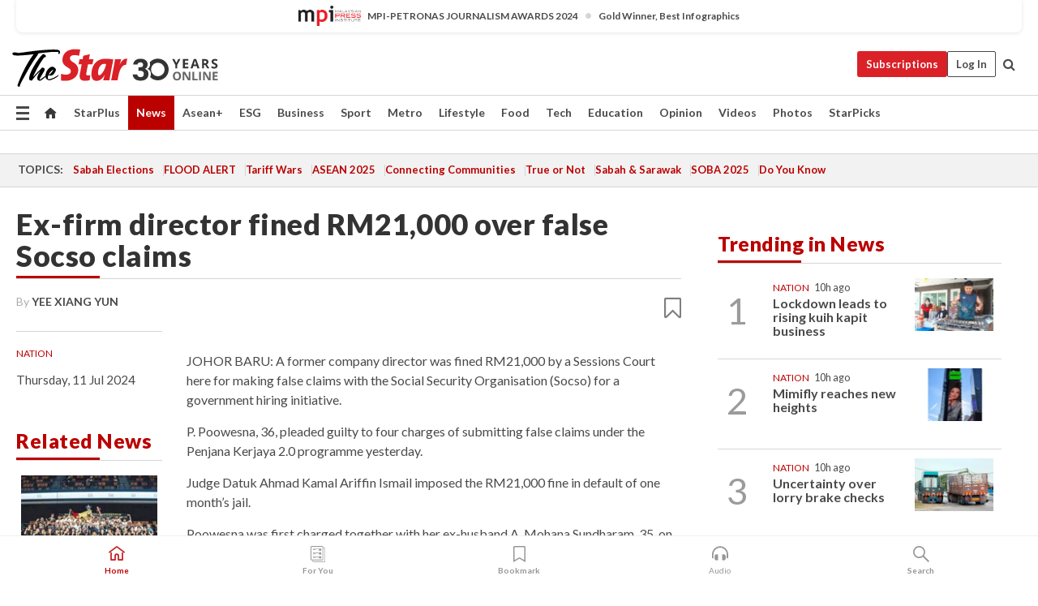

--- FILE ---
content_type: text/html; charset=UTF-8
request_url: https://www.thestar.com.my/news/nation/2024/07/11/ex-firm-director-fined-rm21000-over-false-socso-claims
body_size: 67339
content:
<!--default_base.blade.php-->
<!DOCTYPE html>
<html lang="en">
<head>
    	<title>Ex-firm director fined RM21,000 over false Socso claims | The Star</title>
    <link rel="icon" type="image/png" href="https://cdn.thestar.com.my/Themes/img/favicon.ico" />
    

    <!--START: common.blade.php-->
<meta http-equiv="Content-Type" content="text/html;charset=utf-8"/>
<meta name="ROBOTS" content="index,follow,max-image-preview:large"/>
<meta name="viewport" content="width=device-width, initial-scale=1, minimum-scale=1" />
<meta name="at:customer_id" content="">
<meta name="at:subscription_status" content="Inactive">
<!--END: common.blade.php-->
    
                <!--StandardLayout.additionalGlobalHeadHTML-->


<script type="application/ld+json">
{
"@context": "http://schema.org",
"@type": "NewsArticle",
"headline": "Ex-firm director fined RM21,000 over false Socso claims",
"articleSection": "News",
"creator": ["YEE XIANG YUN"],
"thumbnailUrl": "https://apicms.thestar.com.my/uploads/images/2024/07/11/2794890.jpg",
"dateCreated": "2024-07-10T16:00:00.000Z", 
"url": "https://www.thestar.com.my/news/nation/2024/07/11/ex-firm-director-fined-rm21000-over-false-socso-claims",
"keywords":["\/News\/Nation" , "Court", "Socso", "Penjana Kerjaya", "Falsifying Documents", "False Claim", "Incentives"],
"author": {"@type":"Person","name":"YEE XIANG YUN","url":"https:\/\/www.thestar.com.my\/authors?q=YEE+XIANG+YUN"},
"image": "https://apicms.thestar.com.my/uploads/images/2024/07/11/2794890.jpg",
"datePublished": "2024-07-10T16:00:00.000Z", 
"dateModified": "2024-07-11T02:31:45.000Z"  
}
</script>
<!--START: article.blade.php test-->

    <!-- Android native install app--> 
    <script>     
        if ('serviceWorker' in navigator) { 
          window.addEventListener('load', function() {
            navigator.serviceWorker.register('/theme_metro/js/sw.js').then(function(registration) {
              // Registration was successful
              console.log('ServiceWorker registration successful with scope: ', registration.scope);
            }, function(err) {
              // registration failed :(
              console.log('ServiceWorker registration failed: ', err);
            });
          });
        }
    </script>
    
    <link rel="manifest" href="/theme_metro/js/manifest.json">
	
	<meta property="fb:app_id" content="121120175250633" />
	<meta property="og:url" content="https://www.thestar.com.my/news/nation/2024/07/11/ex-firm-director-fined-rm21000-over-false-socso-claims" />
	<meta property="og:title" content="Ex-firm director fined RM21,000 over false Socso claims" />
	<meta property="og:description" content="JOHOR BARU: A former company director was fined RM21,000 by a Sessions Court here for making false claims with the Social Security Organisation (Socso) for a government hiring initiative." />
	<meta property="og:type" content="article" />
	<meta property="og:locale" content="en_GB" />
	<meta property="og:site_name" content="The Star" />
	<meta property="og:image:width" content="600" />
	<meta property="og:image:height" content="315" />
	<meta property="og:image" content="https://apicms.thestar.com.my/uploads/images/2024/07/11/2794890.jpg" />
     
    <div class="stickyy">
    <div id="installContainer" style="display:none" class="installApp">  
        <button id="btnClose" type="button"> &times; </button> 
        <div id="imgBox"> 
            <img src="/theme_metro/images/TSOL640x100.png" alt="The Star" onclick="false">   
        </div>
        <button id="btnAdd" type="button"> View </button>   
    </div> 
    </div>
    <style>       
        
        div.stickyy {     
            background-color: white;  
            position: sticky !important; 
            z-index: 200 !important; 
        }   
        
/*        @media  only screen and (max-width: 767px){  
            a.navbar-brand.brand-mobile {
                padding-top: 3px !important;
                margin-top: 12px !important;
            }
        }    */
            
        #installContainer {    
            background-color: white;   
            position: initial;
            display: inline-block;    
        }    
        
        #imgBox {  
            margin-left: 30px;  
        } 
        
        #btnAdd {  
            border: 1px solid #d6d6d6; 
            padding: 1px 8px;
            text-align: center;
            text-decoration: none;  
            position:absolute; 
            border-radius: 3px; 
            right:10%;
            top:30%;
        } 

        #btnClose {
            position:absolute; 
            background:none;
            border:none;
            margin:0;
            padding:0; 
            left: 3%;
            top: 10%;
            font-size: 32px;
        }
         
    </style>    

    <script>     
        
        if (navigator.userAgent.match(/Android/i)) {  
            
            let deferredPrompt;
            
            window.addEventListener('beforeinstallprompt', (e) => {  
              e.preventDefault(); 
              deferredPrompt = e;   
              //btnAdd.style.display = 'block';  
              document.getElementById("installContainer").classList.remove("installApp");  
              document.getElementById("installContainer").classList.add("showInstall");
              document.getElementById("installContainer").style.display = "inline";   
              jQuery('div.stickyy').attr("style", "top: 0 !important; padding-bottom: 3px !important;");
              jQuery('#navbar-main.affix').attr("style", "top: 55px !important;"); 
              
              var position = jQuery(window).scrollTop(); 
              jQuery(window).scroll(function() {
                  var scroll = jQuery(window).scrollTop();
                  if(jQuery('#installContainer').hasClass('showInstall')){
                        if(scroll > position) {
                             //when scrolling down
                             if(jQuery('#navbar-main').hasClass('affix')){ 
                                 jQuery('div.stickyy').attr("style", "top: 0 !important; padding-bottom: 3px !important;");   
                                 jQuery('#navbar-main.affix').attr("style", "top: 55px !important;"); 
                             }
                         }
                         else {
                             if(jQuery('#navbar-main').hasClass('affix-top')){ 
                                 jQuery('div.stickyy').removeAttr("style", "top: 0 !important;");   
                                 jQuery('#navbar-main').removeAttr("style", "top: 55px !important;"); 
                             }
                         }
                       position = scroll;
                  }
              });
              
            });  
               
            btnAdd.addEventListener('click', (e) => {     
              deferredPrompt.prompt();  
              deferredPrompt.userChoice
                .then((choiceResult) => {
                  if (choiceResult.outcome === 'accepted') {
                    console.log('User accepted the A2HS prompt');
                  } else { 
                    console.log('User dismissed the A2HS prompt');
                  }  
                  deferredPrompt = null;
                });  
                
            }); 
            
            btnClose.addEventListener('click', function(){     
               document.getElementById('installContainer').style.display = 'none';
               document.getElementById("installContainer").classList.remove("showInstall");
               jQuery('#installContainer').addClass('installApp');  
            });    
            
        }
         
    </script>



<meta name="description" content="JOHOR BARU: A former company director was fined RM21,000 by a Sessions Court here for making false claims with the Social Security Organisation (Socso) for a government hiring initiative." />
<meta name="keywords" content="Court,Socso,Penjana Kerjaya,Falsifying Documents,False Claim,Incentives" />
<meta name="cXenseParse:smg-keywords" content="Court" />
<meta name="cXenseParse:smg-keywords" content="Socso" />
<meta name="cXenseParse:smg-keywords" content="Penjana Kerjaya" />
<meta name="cXenseParse:smg-keywords" content="Falsifying Documents" />
<meta name="cXenseParse:smg-keywords" content="False Claim" />
<meta name="cXenseParse:smg-keywords" content="Incentives" />
<meta name="cXenseParse:smg-brandsafety" content=""/>
<meta name="pageType" content="article" />
<meta name="url" content="https://www.thestar.com.my/news/nation/2024/07/11/ex-firm-director-fined-rm21000-over-false-socso-claims" />
<meta name="datePublished" content="2024-07-11 00:00:00" />
<meta name="dateModified" content="2024-07-11 10:31:45" />
<meta name="author" content="" />
<meta name="inLanguage" content="en" />
<meta name="cxenseRandom" content="mkujhrrrpbo6wj4coyle" />
<meta name="page_type" content="Article"/>
<meta name="content_type" content="Article" />
<meta name="content_id" content="1391426" />
<meta name="content_title" content="Ex-firm director fined RM21,000 over false Socso claims" />
<meta name="content_category" content="News/Nation" />
<meta name="content_category_alt" content="AseanPlus/Aseanplus News" />
<meta name="cXenseParse:taxonomy" content="news/nation" />
<meta name="cXenseParse:taxonomy" content="aseanplus/aseanplus-news" />
<meta name="content_author" content="NA" />
<meta name="content_sp" content="NA" />
<meta name="content_byline" content="By YEE XIANG YUNxiangyun@thestar.com.my" />
<meta name="content_agency" content="NA" />
<meta name="content_language" content="English" />
<meta name="content_date" content="2024-07-11" />
<meta name="content_archive" content="false" />
<meta name="content_tags" content="Court,Socso,Penjana Kerjaya,Falsifying Documents,False Claim,Incentives" />
<meta name="content_tier" content="Complimentary" />
<meta name="content_length" content="Short" />
<meta name="content_exclusive" content="false" />
<meta name="parsely-metadata" content="{&quot;guid&quot;: &quot;1391426&quot;, &quot;byline&quot;: &quot;By YEE XIANG YUNxiangyun@thestar.com.my&quot;, &quot;summary&quot;: &quot;JOHOR BARU: A former company director was fined RM21,000 by a Sessions Court here for making false claims with the Social Security Organisation (Socso) for a government hiring initiative.&quot;, &quot;image_url&quot; :&quot;https://apicms.thestar.com.my/uploads/images/2024/07/11/2794890.jpg&quot;,&quot;contain_video&quot;: false,&quot;is_premium&quot;: false,&quot;is_print&quot;: true,&quot;access_type&quot;: &quot;complimentary&quot; ,&quot;kicker_name&quot;: &quot;Nation&quot;,&quot;kicker_url&quot;: &quot;/news/nation/&quot; } " />
<meta name="thumbnailUrl" content="https://apicms.thestar.com.my/uploads/images/2024/07/11/2794890.jpg" />
<meta property="cXenseParse:author" content="By YEE XIANG YUNxiangyun@thestar.com.my" />
<meta name="cXenseParse:pageclass" content="article" />
<meta name="cXenseParse:smg-accesstype" content="complimentary" />
<meta name="cXenseParse:recs:publishtime" content="2024-07-11T00:00:00+0800" />
<meta property="article:modified_time" content="2024-07-11T10:31:45+0800" />
<meta name="cXenseParse:articleid" content="1391426" />
<meta name="cXenseParse:smg-contenttype" content="Article" />
 
<meta name="cXenseParse:kicker_name" content="Nation" />
<meta name="cXenseParse:kicker_url" content="/news/nation/" />
<meta name="cXenseParse:is_print" content="true" />
<meta name="cXenseParse:is_exclusive" content="false" />
<meta property="article:published_time" content="2024-07-11T00:00:00.000Z" />
<meta property="article:modified_time" content="2024-07-11T10:31:45.000Z"/>
<meta property="article:author" content="" />
<meta property="article:section" content="News" />
<meta name="twitter:card" content="summary_large_image" />
<meta name="twitter:title" content="Ex-firm director fined RM21,000 over false Socso claims" />
<meta name="twitter:description" content="JOHOR BARU: A former company director was fined RM21,000 by a Sessions Court here for making false claims with the Social Security Organisation (Socso) for a government hiring initiative." />
<meta name="twitter:image" content="https://apicms.thestar.com.my/uploads/images/2024/07/11/2794890.jpg" />
<meta itemprop="identifier" content="3706900" />
<meta itemprop="headline" content="Ex-firm director fined RM21,000 over false Socso claims" />
<meta itemprop="pageType" content="article" />
<meta itemprop="articleSection" content="News" />
<meta itemprop="datePublished" content="2024-07-11 00:00:00" />
<meta itemprop="dateModified" content="2024-07-11 10:31:45" />
<meta itemprop="image" content="https://apicms.thestar.com.my/uploads/images/2024/07/11/2794890.jpg" />
<meta name="article_section_name" content="News" />
<meta name="content_sentiment" content="Negative" />
<meta name="content_sentiment_magnitude" content="Medium" />
<meta name="cXenseParse:smg-gsentiment" content="Negative" />
<meta name="cXenseParse:smg-gsentiment-magnitude" content="Medium" />
<meta name="content_classification_main" content="/Law &amp; Government" />
<meta name="content_classification_main_alt" content="/Law &amp; Government" />
<meta name="content_classification" content="/Law &amp; Government" />
<meta name="content_classification_alt" content="/Law &amp; Government" />
<meta name="cXenseParse:smg-main-gclassification" content="/Law &amp; Government"  /> 
<meta name="cXenseParse:smg-gclassification" content="/Law &amp; Government"  />
<meta name="content_keyword_suggestion" content="NA" />
<link href="https://www.thestar.com.my/news/nation/2024/07/11/ex-firm-director-fined-rm21000-over-false-socso-claims" rel="canonical" >


    <input type="hidden" value="zpUCnlfMoMTRuuXU0BZ/3B1i1fRWYPFoa0xiEPiLwRXHx0V1anYHN1CwGMJTWuZCNgmFLMGWMZJxHH9ysR5l6g+UB5mzcup9XIm676YSbyoXkloSd9V116KX6wSmP2YTdtfkjvsm6xcrkzhIOAovTQ==" id="hecs">
<!--END: article.blade.php-->            
    <!-- CSRF Token -->
    <meta name="csrf-token" content="ZUKcDtvus5FeoMRusKRBCbhRjpqVo8SPjOBkg9Zi">
    <!-- Global Header scripts -->    
     
            
    <!-- Start Header Script -->
<!-- Anti-flicker snippet (recommended) 
<style>.async-hide { opacity: 0 !important} </style>
<script>(function(a,s,y,n,c,h,i,d,e){s.className+=' '+y;h.start=1*new Date;
h.end=i=function(){s.className=s.className.replace(RegExp(' ?'+y),'')};
(a[n]=a[n]||[]).hide=h;setTimeout(function(){i();h.end=null},c);h.timeout=c;
})(window,document.documentElement,'async-hide','dataLayer',4000,
{'GTM-PVM4TH':true});</script> -->
<meta name="apple-itunes-app" content="app-id=428184176">
<link rel="stylesheet" type="text/css" href="https://cdn.thestar.com.my/Themes/css/bootstrap.min.css" />
<link rel="stylesheet" type="text/css" href="https://fonts.googleapis.com/css?family=Lato:300,300i,400,400i,700,700i,900,900i&display=swap" />
<link href="https://fonts.googleapis.com/icon?family=Material+Icons+Round" rel="stylesheet">
<link href="https://fonts.googleapis.com/icon?family=Material+Icons" rel="stylesheet">
<link rel="stylesheet" type="text/css" href="https://cdn.thestar.com.my/Themes/css/tsol2019_pw.min.css?v=20251201" />
<link rel="stylesheet" type="text/css" href="https://cdn.thestar.com.my/Themes/css/story2017.min.css?v=20250324" />
<link rel="stylesheet" type="text/css" href="https://cdn.thestar.com.my/Themes/css/info.min.css" />
<link rel="stylesheet" type="text/css" href="https://cdn.thestar.com.my/Themes/css/bookmark.min.css?v=20201123" />
<link rel="stylesheet" type="text/css" href="https://cdn.thestar.com.my/Themes/css/main.css?v=202501014" />
<link rel="stylesheet" type="text/css" href="https://cdn.thestar.com.my/Themes/css/promo.min.css">
<link rel="stylesheet" type="text/css" media="only screen and (max-width:767px)" href="https://cdn.thestar.com.my/Themes/css/responsive.min.css">
<link rel="stylesheet" type="text/css" href="https://cdn.thestar.com.my/Themes/css/stock.search.min.css" />
<link rel="stylesheet" type="text/css" href="https://cdn.thestar.com.my/Themes/css/font-awesome.min.css" />
<link rel="stylesheet" type="text/css" href="https://cdn.thestar.com.my/GlobalBar/css/global-bar.min.css"/>
<link rel="stylesheet" type="text/css" href="https://cdn.thestar.com.my/Components/Audio/audio.min.css">
<link rel="stylesheet" type="text/css" href="https://cdn.thestar.com.my/Themes/css/owl.carousel.min.css"/>
<link rel="stylesheet" type="text/css" href="https://cdn.thestar.com.my/Themes/css/style.min.css?v=202512031"/>
<link rel="stylesheet" type="text/css" href="https://cdn.thestar.com.my/Themes/css/header-menu.min.css?v=20250428"/>
<link rel="stylesheet" type="text/css" href="https://cdn.thestar.com.my/Themes/css/30-year-anniversary.min.css?v=20250626"/>

<!-- hide globalbar for tablet -->
<style>@media screen and (min-width: 768px) and (max-width: 1024px){
#thestar-global-bar { display: none; }
body { padding-top: 0 !important; }
#navbar-main.affix { top: 0 !important; }
}</style>
<style>
.sassize{--breakpoint:desktop}@media all and (max-width:991px){.sassize{--breakpoint:tablet}}@media all and (max-width:767px){.sassize{--breakpoint:mobile}}
img[src$="default.gif"] { display: none;}
img[src^="https://content.thestar.com.my/smg/settag/name=lotame/tags="] {display:none;}
.masthead {
  background: url(https://cdn.thestar.com.my/Widgets/Masthead/2025/Christmas.png) no-repeat -5px -3px transparent;
}
.masthead-2 {
    position: absolute;
    width: 250px;
    left: 41%;
    right: 41%;
    top: 12px;
}
.anniv-special{
	display:none;
}
@media only screen and (max-width: 991px) {	
    /*50 years special*/
    .anniv-special{
	display:block;
	margin:0 auto;
	text-align:center;
    }
   .anniv-special img{
        height: auto;
        width: 200px;
        margin-top: 12px;
        margin-bottom: 12px;
    }
}
</style>
<!--<script type="text/javascript" async src="https://experience-ap.piano.io/xbuilder/experience/load?aid=Gr82HQx5pj"></script>-->
<script src="//ajax.googleapis.com/ajax/libs/jquery/3.6.0/jquery.min.js"></script>
<!-- HTML5 Shim and Respond.js IE8 support of HTML5 elements and media queries -->
<!-- WARNING: Respond.js doesn't work if you view the page via file:// -->
<!--[if lt IE 9]>
<script src="https://oss.maxcdn.com/libs/html5shiv/3.7.0/html5shiv.js"></script>
<script src="https://oss.maxcdn.com/libs/respond.js/1.4.2/respond.min.js"></script>
<![endif]-->
<script src="https://cdnjs.cloudflare.com/ajax/libs/URI.js/1.18.10/URI.min.js"></script>
<script src="https://cdnjs.cloudflare.com/ajax/libs/moment.js/2.18.1/moment.min.js"></script>
<script src="https://cdnjs.cloudflare.com/ajax/libs/postscribe/2.0.8/postscribe.min.js"></script>
<script src="https://cdn.thestar.com.my/Themes/js/js.cookie.min.js"></script>
<script src="https://cdn.thestar.com.my/Themes/js/jquery.dotdotdot.min.js"></script>
<script src="https://cdn.jsdelivr.net/npm/vue@2.5.12/dist/vue.min.js"></script>
<script src="https://cdnjs.cloudflare.com/ajax/libs/axios/0.19.0/axios.min.js"></script>
<script src="https://cdn.thestar.com.my/Themes/js/Main.min.js"></script>
<script src="https://cdn.thestar.com.my/Themes/js/widget_mixin.min.js"></script>
<script>var my_jquery = jQuery;</script>
<script>jQuery = my_jquery;</script>
<script src="https://cdn.thestar.com.my/Themes/js/slick.min.js" ></script>
<script type="text/javascript" src="https://cdn.thestar.com.my/Themes/js/jquery.unveil.min.js" defer></script>
<script>

			
var KICKER_FREE_MARKUP='<span class="labels labels--free" data-toggle="tooltip" title="" data-original-title="This is a Free article"><i class="fa fa-unlock"></i></span>'
var KICKER_PREMIUM_MARKUP='<span class="biz-icon" data-toggle="tooltip" title="" id="sbp-tip" data-original-title="Premium">Premium</span>';
var KICKER_LOCK_MARKUP='<span class="biz-icon" data-toggle="tooltip" title="" id="sbp-tip" data-original-title="To unlock the article, click on the headline and log in with your StarBiz Premium account or select a membership to join." aria-describedby="tooltip489695">StarBiz Premium</span>';
var KICKER_UNLOCK_MARKUP='<span class="biz-icon"><i class="fa fa-unlock"></i></span>';
var KICKER_LOCK_MARKUP_V2='<span class="labels labels--gray" data-toggle="tooltip" title="" data-original-title="This is a locked article"><i class="fa fa-lock"></i></span>';
</script>
<!-- Cx FB user linking script begin -->
<script type="text/javascript">
  
    function checkFBLogin() {
     if (window.FB && typeof FB.getLoginStatus === 'function') {
 
        FB.getLoginStatus(function(response) {
          if (response.status === 'connected') {
            // Read the FaceBook user ID
            var fbUserId = response.authResponse.userID;
            
          } else {
            setTimeout(checkFBLogin, 1000);
          }
        });
 
      } else {
        setTimeout(checkFBLogin, 1000);
      }
    }
    checkFBLogin();
</script>
<!-- Cx FB user linking script end -->
<script src="https://cdn.thestar.com.my/Themes/js/owl.carousel.min.js"></script>
<script src="https://cdn.thestar.com.my/Themes/js/parsely-onload.min.js"></script>
<script src="https://cdn.thestar.com.my/Themes/js/mediatag.min.js"></script>
<script src="https://cdn.thestar.com.my/Themes/js/mediatagv3.js"></script>
<script src="https://cdn.thestar.com.my/Themes/js/mediahelper.min.js?v=2021002"></script>
<link rel="apple-touch-icon" sizes="57x57" href="https://cdn.thestar.com.my/Themes/img/touch-icon-precomposed.png">
<link rel="apple-touch-icon" sizes="114x114" href="https://cdn.thestar.com.my/Themes/img/touch-icon-iphone.png">
<link rel="apple-touch-icon" sizes="120x120" href="https://cdn.thestar.com.my/Themes/img/touch-icon-120x120.png">
<link rel="apple-touch-icon" sizes="152x152" href="https://cdn.thestar.com.my/Themes/img/touch-icon-ipad.png">
<link rel="apple-touch-icon" sizes="167x167" href="https://cdn.thestar.com.my/Themes/img/touch-icon-iphone-retina.png">
<link rel="apple-touch-icon" sizes="180x180" href="https://cdn.thestar.com.my/Themes/img/touch-icon-ipad-retina.png">
<link rel="apple-touch-icon" sizes="192x192" href="https://cdn.thestar.com.my/Themes/img/touch-icon-192x192.png">
<link rel="stylesheet" type="text/css" href="https://cdn.thestar.com.my/Themes/css/widgettop.min.css" />
<script src="https://cdn.thestar.com.my/Themes/js/widgettop.min.js"></script>
<!--<script type="text/javascript" src="//s7.addthis.com/js/300/addthis_widget.js#pubid=ra-5dfaeb0face4ad17"></script>-->

<!-- Start Deco masthead -->
<script type="text/javascript">
jQuery(document).ready(function(){
var checkDeco = new Date();
var decoStart = new Date("December 8, 2025 00:00:00");
var decoEnd = new Date("December 31, 2025 23:59:59");
if (checkDeco.getTime() > decoStart.getTime() && checkDeco.getTime() < decoEnd.getTime()){
//This is for regular festival masthead
$("#page-header > div >div").attr("class", "container masthead");

}
});
</script>
<!-- End Deco masthead -->
<script>var rmad = false;</script>

<!-- Sharethis-->
<script type='text/javascript' src='https://platform-api.sharethis.com/js/sharethis.js#property=6475dc6e8b790100199499d6&product=sop' async='async'></script>
<link rel="stylesheet" type="text/css" href="https://cdn.thestar.com.my/Themes/css/sharethis.min.css" />

<link rel="stylesheet" type="text/css" href="https://cdn.thestar.com.my/Themes/css/mustwatch.css?v=20260120" />

<!-- Clarity 20241121-->
<script type="text/javascript">
    (function(c,l,a,r,i,t,y){
        c[a]=c[a]||function(){(c[a].q=c[a].q||[]).push(arguments)};
        t=l.createElement(r);t.async=1;t.src="https://www.clarity.ms/tag/"+i;
        y=l.getElementsByTagName(r)[0];y.parentNode.insertBefore(t,y);
    })(window, document, "clarity", "script", "o0x36t4cob");
</script>

<!-- End Header Script -->            <!-- theme includes js_extra.blade.php -->
<script type="text/javascript">
var viewid = Math.round(Math.random() * 100000000000);
function sasiajserver(size,position){
var SAS = JSON.parse(jQuery('meta[name=SAS]').attr("content"));
var rdm2 = Math.round(Math.random() * 100000000000);
return "https://content.thestar.com.my/smg/jserver/viewid=" + viewid +
    "/random=" + rdm2 +
    "/network=SMG/site=TSOL" +
    "/area=" + SAS.area + 
    "/pagetype=" + SAS.pagetype + 
    "/platform=" + sascalcsize() + 
    "/size=" + size +
    "/position=" + position;
}
function sascalcsize(){var b=window.getComputedStyle(document.querySelector(".sassize"));var a=b.getPropertyValue("--breakpoint");return a};
</script>
<!-- Admiral --> 
<script>
             if (typeof pageType !== "undefined")
         {
         if(pageType == "article"){
                var daxsubscriber = false;
          }
       }
        
</script>
<!-- End Admiral -->
<script>
// show or hide login button
var rmad = false;
var isLogin = false;

tkValid = 0;
// 3 = active , subscriber, has ads free
if (tkValid > 0) {
    isLogin = true;
} 
if (tkValid == "3") {
    rmad = true;
}

jQuery(document).ready(function() {
if (tkValid > 0) {
    jQuery('.btn_login').hide();
    jQuery('.login_menu').show();
    jQuery('.m-login-menu').show();
    jQuery('.m-login-button').attr("style", "display: none !important"); // Override css
} else {
    jQuery('.btn_login').show();
    jQuery('.login_menu').hide();
    jQuery('.m-login-button').show();
    jQuery('.m-login-menu').hide();
}
});
</script>
<!-- PPID --> 
<script type="text/javascript">  
    // client id value will be = encrypted(userid)
    // else client id = encrypted GA ID
    var client_id = "cd91e4b8cc71fc46c35e4608358cc1df5faf72f4";
    var re = new RegExp("^([0-9a-zA-Z]{32,150})$|^([0-9a-fA-F]{8}-[0-9a-fA-F]{4}-[0-9a-fA-F]{4}-[0-9a-fA-F]{4}-[0-9a-fA-F]{12})$");
    var userID = "UA-167768859-1" ;
	
			client_id = "cd91e4b8cc71fc46c35e4608358cc1df5faf72f4";
	
    console.log('client_id: '+client_id);
</script>
<!-- End PPID -->

<!-- CDP Web Insight script -->
<script type = "text/javascript" >
   var _portalId = "564891087";
   var _propId = "564997745";

   var _ATM_TRACKING_ASSOCIATE_UTM = 0 ;
   var _CDP_GA_ACCOUNT_TRACKING_ID = "UA-828580-1";

   var _cdp365Analytics = {
      default_event: 0,
      first_party_domain: ".thestar.com.my",
      dims: {
         users: {
            origin_source: "The Star Online"
         }
      }
   };
(function() {
    var w = window;
    if (w.web_event) return;
    var a = window.web_event = function() {
        a.queue.push(arguments);
    }
    a.propId = _propId;
    a.track = a;
    a.queue = [];
    var e = document.createElement("script");
    e.type = "text/javascript", e.async = !0, e.src = "//st-a.cdp.asia/insight.js";
    var t = document.getElementsByTagName("script")[0];
    t.parentNode.insertBefore(e, t)
})(); </script>
<!-- End of CDP Web Insight script -->

<!-- Chartbeat --> 
<script async src="//static.chartbeat.com/js/chartbeat_mab.js"></script>
<script>
    var chbpage_type = jQuery('meta[name=page_type]').attr("content");
    var chbcontentauthor = jQuery('meta[name=content_byline]').attr("content");
    var contentcat = jQuery('meta[name=content_category]').attr("content");
    var contentaltcat = jQuery('meta[name=content_category_alt]').attr("content");
    var chbpagecat = jQuery('meta[name=page_category]').attr("content");
	var chburl = jQuery("meta[property='og:url']").attr("content");
    var chbaltcats;
    var chballcats = '';
    var chbuser_status = 'anon';

    if (typeof chbpage_type !== "undefined") {

    if (chbpage_type.toLowerCase() == "article" || chbpage_type.toLowerCase() == "category" || chbpage_type.toLowerCase() == "photo listing" ||  chbpage_type.toLowerCase() == "photo gallery") {

        if (typeof chbcontentauthor !== "undefined") {
            if (chbcontentauthor === 'NA') {
                chbcontentauthor = '';
            }
            //else if (chbcontentauthor.indexOf('By') > -1) {
            //chbcontentauthor = chbcontentauthor.replace('By', '');
            //chbcontentauthor = chbcontentauthor.trim();
            //}
            //else if (chbcontentauthor.indexOf('by') > -1) {
            //chbcontentauthor = chbcontentauthor.replace('by', '');
            //chbcontentauthor = chbcontentauthor.trim();
            //}
        } else {
            chbcontentauthor = '';
        }

        if (typeof chbpagecat !== "undefined") {            
            if (chbpagecat === 'NA') {
                chbpagecat = '';
            }

            if (chbpagecat.toLowerCase() === 'starpicks') {
                chbpagecat = 'StarPicks';
            }

            if (chbpagecat.toLowerCase() === 'starplus') {
                chbpagecat = 'StarPlus';
            }

            if (chbpagecat.toLowerCase() === 'aseanplus') {
                chbpagecat = 'AseanPlus';
            }
			
        } else {
            chbpagecat = '';
        }

        if (typeof contentcat !== "undefined") {
            contentcat = cleanContentCategories(contentcat);
            contentcat = contentcat.split('/').join(','); 
        }else{
            contentcat = '';
        }
        if (typeof contentaltcat !== "undefined") {
            contentaltcat = cleanContentCategories(contentaltcat);
            contentaltcat = contentaltcat.split('/').join(','); 
        }else{
            contentaltcat = '';
        }

        if (chbpage_type.toLowerCase() == "category") {
            chballcats = chbpagecat;
        } else if (chbpage_type.toLowerCase() == "photo listing" || chbpage_type.toLowerCase() == "photo gallery") {
            chballcats = 'Photos';
        } else {
            if (contentaltcat !== '') {
                chballcats = contentcat + ',' + contentaltcat; 
            } else {
                chballcats = contentcat;
            }
            
            var customname = ""; 
            var columnName = ""; 
            if( columnName != '' ){
                if( chballcats.toLowerCase().includes("lifestyle,viewpoints"))
                    chballcats = chballcats.replace(/lifestyle,viewpoints/gi, "Lifestyle,Viewpoints," + columnName);
                else if (chballcats.toLowerCase().includes("opinion,columnists"))
                    chballcats = chballcats.replace(/opinion,columnists/gi, "Opinion,Columnists," + columnName);
                else if (chballcats.toLowerCase().includes("sport,say what"))
                    chballcats = chballcats.replace(/sport,say what/gi, "Sport,Say What," + columnName);
                else if (chballcats.toLowerCase().includes("business,insight"))
                    chballcats = chballcats.replace(/business,insight/gi, "Business,Insight," + columnName);
                else if (chballcats.toLowerCase().includes("food,food for thought"))    
                    chballcats = chballcats.replace(/food,food for thought/gi, "Food,Food For Thought," + columnName);
                else if (chballcats.toLowerCase().includes("metro,views"))    
                    chballcats = chballcats.replace(/metro,views/gi, "Metro,Views," + columnName);
                else if (chballcats.toLowerCase().includes("tech,tech thoughts"))    
                    chballcats = chballcats.replace(/tech,tech thoughts/gi, "Tech,Tech Thoughts," + columnName);
            }
        }
    } else if (chbpage_type.toLowerCase() == "subcategory") {
        var pageCat = jQuery('meta[name=page_category]').attr("content");
		var customname = ""; 

                    chballcats = pageCat.split('/').join(',').replace("And", "&").replace("#", "");
                    chbcontentauthor = '';
			
    } else if (chbpage_type.toLowerCase() == "tag") {
        var pageCat = jQuery('meta[name=page_tag]').attr("content");
        chballcats = pageCat;
        chbcontentauthor = '';
    } else {
        chbcontentauthor = '';
        chballcats = '';
    }
} else {
    chbcontentauthor = '';
    chballcats = '';
}
	 
	if (chbcontentauthor != '')
    {
        chbcontentauthor = chbcontentauthor.replace(/\b and \b/i, ",");
        chbcontentauthor = chbcontentauthor.replace(/[^@\s]*@[^@\s]*\.[^@\s]*/, "");
        chbcontentauthor = chbcontentauthor.replace(/([^\v]+) \bBy\b | *\bBy\b/i, "");
		chbcontentauthor = chbcontentauthor.replace(/\s*,\s*/g, ",");
        chbcontentauthor = chbcontentauthor.trim();
    }

    chballcats = cleanContentCategories(chballcats);
	
     
        if (isLogin==true) {
            chbuser_status = 'lgdin';
        }else{
            chbuser_status = 'anon';
        } 
    
    function cleanContentCategories(content){
        //all page_types
        content = content.replace(/starpicks/gi, 'StarPicks');
        content = content.replace(/starplus/gi, 'StarPlus');
        content = content.replace(/aseanplus/gi, 'AseanPlus');
        content = content.replace(/&#039;/gi, "'");
        //article page_types
        content = content.replace(/lifestyle\/entertainment/gi, 'Lifestyle,Entertainment & Style,Entertainment');
        content = content.replace(/lifestyle\/style/gi,         'Lifestyle,Entertainment & Style,Style');
        content = content.replace(/lifestyle\/people/gi,        'Lifestyle,People & Living,People');
        content = content.replace(/lifestyle\/living/gi,        'Lifestyle,People & Living,Living');
        content = content.replace(/lifestyle\/travel/gi,        'Lifestyle,Travel & Culture,Travel');
        content = content.replace(/lifestyle\/culture/gi,       'Lifestyle,Travel & Culture,Culture');
        content = content.replace(/lifestyle\/health/gi,        'Lifestyle,Health & Family,Health');
        content = content.replace(/lifestyle\/family/gi,        'Lifestyle,Health & Family,Family');
        content = content.replace(/sport\/others/gi, 'Sport/Other Sports');
        //subcategory page_types
        if(!content.includes('Other Sports')){
            content = content.replace(/Other Sport/gi, 'Other Sports');
        }

        var result = content;
        result = removeLastChar(result, ',');
        return result;
    }

    function removeLastChar(str,charStr){
        var lastChar = str[str.length -1];
        if(lastChar == charStr){
            str = str.slice(0, -1);
        }
        return str;
    }
	 
	 (function() {
                /** CONFIGURATION START **/
                var _sf_async_config = window._sf_async_config = (window._sf_async_config || {});
                _sf_async_config.uid = 66903;
                _sf_async_config.domain = 'thestar.com.my';
                _sf_async_config.flickerControl = false;
                /*_sf_async_config.useCanonical = true;
                _sf_async_config.useCanonicalDomain = true;*/
				_sf_async_config.path = chburl;
                _sf_async_config.sections = chballcats;
                _sf_async_config.authors = chbcontentauthor;
				_sf_async_config.articleBlockSelector = 'div.in-sec-story,div.focus-story,div.list-listing';

                var _cbq = window._cbq = (window._cbq || []);
                _cbq.push(['_acct', chbuser_status]);

                /** CONFIGURATION END **/
                function loadChartbeat() {
                    var e = document.createElement('script');
                    var n = document.getElementsByTagName('script')[0];
                    e.type = 'text/javascript';
                    e.async = true;
                    e.src = '//static.chartbeat.com/js/chartbeat.js';
                    n.parentNode.insertBefore(e, n);
                }
                loadChartbeat();
        })();
</script>
<!-- End Chartbeat -->        <!-- resources common css_includes.blade.php -->        
    <!-- theme includes css_includes.blade.php -->            <!-- Widget CSS links -->
        <link type="text/css" rel="stylesheet" href="/theme_metro/widgets/article-details/article-details.css"/>
        <!-- Page Header scripts -->
<link href="https://cdn.thestar.com.my/Themes/css/print_v2.css" rel="stylesheet" type="text/css">
<!--<script async src="https://securepubads.g.doubleclick.net/tag/js/gpt.js"></script>
<script async src='//cdn.thestar.com.my/Themes/js/prebid.js'></script>-->
<script async src="https://platform.twitter.com/widgets.js" charset="utf-8"></script>
<script>
if (!rmad) {
  var sectionName = $('meta[name=article_section_name]').attr("content");
  document.write('<scr');
  document.write('ipt src="https://cdn.thestar.com.my/Themes/js/gpt/' + sectionName + 'Story.js?v=20251016_1">');
  document.write("</scr");
  document.write("ipt>");
}

</script>
<script type="text/javascript" src="https://cdn.thestar.com.my/Themes/js/story.min.js?v=20250922" defer></script>
<script type="text/javascript" src="/theme_metro/js/trendingParsely.js"></script>

<!-- Start of Survicate (www.survicate.com) code -->
<script type="text/javascript">
  //(function (w) {
    //var s = document.createElement('script');
    //s.src = '//survey.survicate.com/workspaces/40636b6a623c41a574580c19efa630b6/web_surveys.js';
    //s.async = true;
    //var e = document.getElementsByTagName('script')[0];
    //e.parentNode.insertBefore(s, e);
  //})(window);
</script>
<!-- End of Survicate code -->
<style>.video-container{margin-top:10px;}</style>
<!--<script async src="https://cdn.thestar.com.my/Themes/js/uraapi.min.js"></script>-->

<!-- <script src="https://www.thestar.com.my/theme_metro/js/nexus_daily_checkin.js"></script> -->

    <script>
        window.Laravel = {"csrfToken":"ZUKcDtvus5FeoMRusKRBCbhRjpqVo8SPjOBkg9Zi"}
        var IMAGE_URL = 'https://apicms.thestar.com.my/';
    </script> 
    
</head>

    <body>
        <div class='sassize'></div>
    <!-- Main THEME Content -->
    <!-- page content -->
        <div class="widgettop" id="widgettop" style="display:none;">        
    <div class="flex-container ">
        <div class="firinfo"></div>
        <div class="close">   
            <img id="closeButton" src="https://cdn.thestar.com.my/Themes/img/close.png">
        </div>
    </div>
</div>    <!-- HEADER OF THEME -->
<div id="award-container" class="container" style="display: none;"></div>
<script>
    // hide award container if on /awards page
    if (window.location.pathname === '/awards' || window.location.pathname === '/awards/') {
        document.getElementById('award-container').style.display = 'none';
    } else {
        fetch('https://cdn.thestar.com.my/Components/AwardHighlight/award-highlight.txt' + "?v=" + Date.now())
        .then(response => response.text())
        .then(html => {
            const awardContainer = document.getElementById('award-container');
            awardContainer.innerHTML = html;
            const scripts = awardContainer.getElementsByTagName('script');
            for (let script of scripts) {
            eval(script.innerHTML);
            }
            // Wait for async script to set image src, then wait for image to load
            const checkImage = () => {
                const img = awardContainer.querySelector('.award-icon');
                if (img && img.src && img.src !== window.location.href) {
                    if (img.complete) {
                        awardContainer.style.display = '';
                    } else {
                        img.onload = () => awardContainer.style.display = '';
                        img.onerror = () => awardContainer.style.display = 'none';
                    }
                } else {
                    setTimeout(checkImage, 50);
                }
            };
            checkImage();
        })
        .catch(error => console.error('Error loading award:', error));
    }
</script>

<!-- header_menu -->
<header id="page-header">
    <div class="branding">
        <div class="container">
            <a class="navbar-brand brand-prime" href="/"
               data-list-type="Header"
               data-content-type="Navigation"
               data-content-title="The Star Online"
               data-content-id="https://www.thestar.com.my">
			    <svg class="icon" width="256" height="50" role="img" aria-label="the star online">
                    <image xlink:href="https://cdn.thestar.com.my/Themes/img/logo-tsol-30yrs.svg" src="https://cdn.thestar.com.my/Themes/img/logo-tsol-30yrs.svg" width="256" height="50" border="0"></image>
                </svg>
                <!--<svg class="icon" width="150" height="50" role="img" aria-label="the star online">
                    <image xlink:href="https://cdn.thestar.com.my/Themes/img/logo-tsol-fullv3.svg" src="https://cdn.thestar.com.my/Themes/img/logo-tsol-logov3.png" width="150" height="50" border="0"></image>
                </svg>-->
            </a>
			<div id="iconDesktop" style="display: none"></div>
            <ul class="nav social-branding right">
<!--                <li>
                    <a href="https://newsstand.thestar.com.my/epaper/" target="_blank" class="epaper"
                       data-list-type="Header"
                       data-content-type="App Download"
                       data-content-title="ePaper"
                       data-content-id="https://newsstand.thestar.com.my/epaper/ ">
                        <i class="icon sprite-icon"></i> The Star ePaper
                    </a>
                </li>-->
                                <li class="dropdown dropdown--subscribe top-bar">
                    <a  class="btn--subscribe"
                        data-list-type="Header"
                        data-content-type="Navigation"
                        data-content-title="Subscription"
                        data-content-id="https://www.thestar.com.my/subscription" href="/subscription">Subscriptions</a>
                </li>
                                                 <li id="btn_login" class="btn-login">
                     <a class="login" href="https://sso.thestar.com.my/?lng=en&amp;channel=1&amp;ru=HNQ8Auw31qgZZU47ZjHUhHKJStkK3H51/pPcFdJ1gQ9cFgPiSalasDvF6DeumuZwrPFzdYjofJj9eX1n44olyqGHD3HJYujVJKnBGSMMB/z8y6Z0KgpLTYvb/Q6kUoH2Kkjyu++O0euAdvU5AuKWJT+jh5j0PVdiOhzhTv+OaSeUENYho/3B0/AVXySgr36rCt4pSdt7VWGqRODUIgYV2FrqOzv5vfX6z0eP/hREz3dCTpbkDuCUWrQcrJKAtQv3zH2Gj5b9AzCf+R/xZnBhb0EGswJYUzJWOJfWf7vwQrg="
                        data-list-type="Header"
                        data-content-type="Outbound Referral"
                        data-content-title="Log In"
                        data-content-id="https://sso.thestar.com.my/?lng=en&amp;channel=1&amp;ru=HNQ8Auw31qgZZU47ZjHUhHKJStkK3H51/pPcFdJ1gQ9cFgPiSalasDvF6DeumuZwrPFzdYjofJj9eX1n44olyqGHD3HJYujVJKnBGSMMB/z8y6Z0KgpLTYvb/Q6kUoH2Kkjyu++O0euAdvU5AuKWJT+jh5j0PVdiOhzhTv+OaSeUENYho/3B0/AVXySgr36rCt4pSdt7VWGqRODUIgYV2FrqOzv5vfX6z0eP/hREz3dCTpbkDuCUWrQcrJKAtQv3zH2Gj5b9AzCf+R/xZnBhb0EGswJYUzJWOJfWf7vwQrg=">
                        Log In
                     </a>
                 </li>
                                 <li id="login_menu" class="dropdown top-bar" style="display:none;">
                        <a id="hllogin" class="log-in-light"><i class="material-icons-round person">person</i></a>
                        <ul class="dropdown-menu log-in 123">
                                                    <li>
                                <a href="https://login.thestar.com.my/accountinfo/profile.aspx" target="_blank"
                                   data-list-type="Profile Management"
                                   data-content-type="Manage Profile"
                                   data-content-title="https://login.thestar.com.my/accountinfo/profile.aspx">Manage Profile
                                </a>
                            </li>
                            <li>
                                <a href="https://login.thestar.com.my/accountinfo/changepassword.aspx" target="_blank"
                                   data-list-type="Profile Management"
                                   data-content-type="Change Password"
                                   data-content-title="https://login.thestar.com.my/accountinfo/changepassword.aspx">Change Password
                                </a>
                            </li>
                            <li>
                                <a href="https://login.thestar.com.my/accountinfo/sessions.aspx" target="_blank"
                                   data-list-type="Profile Management"
                                   data-content-type="Manage Logins"
                                   data-content-title="https://login.thestar.com.my/accountinfo/sessions.aspx">Manage Logins
                                </a>
                            </li>
                            <li style="border-top:1px solid #d6d6d6">
                                <a href="https://login.thestar.com.my/accountinfo/subscriptioninfo.aspx" target="_blank"
                                   data-list-type="Profile Management"
                                   data-content-type="Manage Subscription"
                                   data-content-title="https://login.thestar.com.my/accountinfo/subscriptioninfo.aspx">Manage Subscription
                                </a>
                            </li>
                            <li>
                                <a href="https://login.thestar.com.my/accountinfo/transhistory.aspx" target="_blank"
                                   data-list-type="Profile Management"
                                   data-content-type="Transaction History"
                                   data-content-title="https://login.thestar.com.my/accountinfo/transhistory.aspx">Transaction History
                                </a>
                            </li>
                            <li>
                                <a href="https://login.thestar.com.my/accountinfo/billing.aspx" target="_blank"
                                   data-list-type="Profile Management"
                                   data-content-type="Manage Billing Info"
                                   data-content-title="https://login.thestar.com.my/accountinfo/billing.aspx">Manage Billing Info
                                </a>
                            </li>
                                                                                    <li style="border-top:1px solid #d6d6d6">
                                <a href="https://www.thestar.com.my/foryou/edit"
                                   data-list-type="Profile Management"
                                   data-content-type="Manage For You"
                                   data-content-title="https://www.thestar.com.my/foryou/edit">Manage For You
                                </a>
                            </li>
                            <li style="border-bottom:1px solid #d6d6d6">
                                <a href="https://www.thestar.com.my/saved-articles"
                                   data-list-type="Profile Management"
                                   data-content-type="Manage Bookmarks"
                                   data-content-title="https://www.thestar.com.my/saved-articles">Manage Bookmarks
                                </a>
                            </li>
                                                                                    <li>
                                <a href="https://www.thestar.com.my/subscribe"
                                   data-list-type="Profile Management"
                                   data-content-type="Package & Pricing"
                                   data-content-title="https://www.thestar.com.my/subscribe">Package & Pricing
                                </a>
                            </li>
                                                        <li>
                                <a href="https://www.thestar.com.my/faqs/"
                                   data-list-type="Profile Management"
                                   data-content-type="FAQs"
                                   data-content-title="https://www.thestar.com.my/faqs/">FAQs
                                </a>
                            </li>
                            <li class="log-out">
                                <a href="#" onclick="logout();"
                                   data-list-type="Profile Management"
                                   data-content-type="Log Out"
                                   data-content-title="https://www.thestar.com.my">Log Out
                                </a>
                            </li>
                        </ul>
                    </li>
                     <li class="hidden-xs hidden-sm">
                            <label for="queryly_toggle" style="cursor: pointer;">
							<div class="top-search">
                               <i class="fa fa-search"></i>
							  </div>
                            </label>
                    </li>
            </ul>
        </div>
    </div>
    <nav id="navbar-main" class="navbar navbar-custom" data-spy="affix" data-offset-top="197">
        <div class="container">
            <div class="navbar-header">
                <button type="button" class="navbar-toggle left" data-toggle="collapse" data-target="#tsolmobar" id="btnmobmega">
                <span class="sr-only">Toggle navigation</span>
                <span class="icon-bar"></span>
                <span class="icon-bar"></span>
                <span class="icon-bar"></span>
                <i class="icon-x fa fa-times"></i>
                </button>
                <a class="navbar-brand brand-mobile left" href="/"
                   data-list-type="Header"
                   data-content-type="Navigation"
                   data-content-title="The Star Online"
                   data-content-id="https://www.thestar.com.my">
				   <svg class="icon logo-default" role="img" aria-label="the star online" height="28" width="148">
                        <image width="148" height="28" border="0" xmlns:xlink="http://www.w3.org/1999/xlink" xlink:href="https://cdn.thestar.com.my/Themes/img/logo-tsol-30yrs.svg" src="https://cdn.thestar.com.my/Themes/img/logo-tsol-30yrs.svg"></image>
                    </svg>
                    <svg class="icon logo-small" role="img" aria-label="the star online" height="28" width="84">
                        <image width="84" height="28" border="0" xmlns:xlink="http://www.w3.org/1999/xlink" xlink:href="https://cdn.thestar.com.my/Themes/img/logo-tsol-fullv3.svg" src="https://cdn.thestar.com.my/Themes/img/logo-tsol-logov3.png"></image>
                    </svg>
                    <!--<svg class="icon" role="img" aria-label="the star online" height="28" width="84">
                        <image width="84" height="28" border="0" xmlns:xlink="http://www.w3.org/1999/xlink" xlink:href="https://cdn.thestar.com.my/Themes/img/logo-tsol-fullv3.svg" src="https://cdn.thestar.com.my/Themes/img/logo-tsol-logov3.png"></image>
                    </svg>-->
                </a>
				 <div id="iconMobile" style="display: none"></div>
            </div>
            <div id="tsolnavbar">
                <ul class="nav navbar-nav navbar-left">
                    <li class="show-sd">
                        <button type="button" class="mega-nav-toggle navbar-toggle collapsed hidden-xs" data-toggle="collapse" data-target="#bs-example-navbar-collapse-1" aria-expanded="false">
                            <span class="sr-only">Toggle navigation</span>
                            <span class="icon-bar"></span>
                            <span class="icon-bar"></span>
                            <span class="icon-bar"></span>
                            <i class="icon-x fa fa-times"></i>
                        </button>
                    </li>
                                                            <li >
                                        <a id="navi-home" class="home-light" target="" onclick="ga('send', 'event' , 'TSOL NAVI' , 'Standard' , '/Home/' ); " href="/"
                       data-list-type="Header"
                       data-content-type="Navigation"
                       data-content-title="Home"
                       data-content-id="https://www.thestar.com.my">
                    <i class="icon sprite-icon"></i>
                    </a>
                                        </li>
                                                            <li class=dropdown>
                                        <a id="navi-starplus" class="starplus" target="" onclick="ga('send', 'event' , 'TSOL NAVI' , 'Standard' , '/StarPlus/' ); " href="/starplus"
                       data-list-type="Header"
                       data-content-type="Navigation"
                       data-content-title="StarPlus"
                       data-content-id="https://www.thestar.com.my/starplus">
                    StarPlus
                    </a>
                                        </li>
                                                            <li class=dropdown>
                                        <a id="navi-news" class="news" target="" onclick="ga('send', 'event' , 'TSOL NAVI' , 'Standard' , '/News/' ); " href="/news"
                       data-list-type="Header"
                       data-content-type="Navigation"
                       data-content-title="News"
                       data-content-id="https://www.thestar.com.my/news">
                    News
                    </a>
                                        </li>
                                                            <li class=dropdown>
                                        <a id="navi-asean+" class="asean+" target="" onclick="ga('send', 'event' , 'TSOL NAVI' , 'Standard' , '/AseanPlus/' ); " href="/aseanplus"
                       data-list-type="Header"
                       data-content-type="Navigation"
                       data-content-title="Asean+"
                       data-content-id="https://www.thestar.com.my/aseanplus">
                    Asean+
                    </a>
                                        </li>
                                                            <li class=dropdown>
                                        <a id="navi-esg" class="esg" target="" onclick="ga('send', 'event' , 'TSOL NAVI' , 'Standard' , '/ESG/' ); " href="/esg"
                       data-list-type="Header"
                       data-content-type="Navigation"
                       data-content-title="ESG"
                       data-content-id="https://www.thestar.com.my/esg">
                    ESG
                    </a>
                                        </li>
                                                            <li class=dropdown>
                                        <a id="navi-business" class="business" target="" onclick="ga('send', 'event' , 'TSOL NAVI' , 'Standard' , '/Business/' ); " href="/business"
                       data-list-type="Header"
                       data-content-type="Navigation"
                       data-content-title="Business"
                       data-content-id="https://www.thestar.com.my/business">
                    Business
                    </a>
                                        </li>
                                                            <li class=dropdown>
                                        <a id="navi-sport" class="sport" target="" onclick="ga('send', 'event' , 'TSOL NAVI' , 'Standard' , '/Sport/' ); " href="/sport"
                       data-list-type="Header"
                       data-content-type="Navigation"
                       data-content-title="Sport"
                       data-content-id="https://www.thestar.com.my/sport">
                    Sport
                    </a>
                                        </li>
                                                            <li class=dropdown>
                                        <a id="navi-metro" class="metro" target="" onclick="ga('send', 'event' , 'TSOL NAVI' , 'Standard' , '/Metro/' ); " href="/metro"
                       data-list-type="Header"
                       data-content-type="Navigation"
                       data-content-title="Metro"
                       data-content-id="https://www.thestar.com.my/metro">
                    Metro
                    </a>
                                        </li>
                                                            <li class=dropdown>
                                        <a id="navi-lifestyle" class="lifestyle" target="" onclick="ga('send', 'event' , 'TSOL NAVI' , 'Standard' , '/Lifestyle/' ); " href="/lifestyle"
                       data-list-type="Header"
                       data-content-type="Navigation"
                       data-content-title="Lifestyle"
                       data-content-id="https://www.thestar.com.my/lifestyle">
                    Lifestyle
                    </a>
                                        </li>
                                                            <li class=dropdown>
                                        <a id="navi-food" class="food" target="" onclick="ga('send', 'event' , 'TSOL NAVI' , 'Standard' , '/Food/' ); " href="/food"
                       data-list-type="Header"
                       data-content-type="Navigation"
                       data-content-title="Food"
                       data-content-id="https://www.thestar.com.my/food">
                    Food
                    </a>
                                        </li>
                                                            <li class=dropdown>
                                        <a id="navi-tech" class="tech" target="" onclick="ga('send', 'event' , 'TSOL NAVI' , 'Standard' , '/Tech/' ); " href="/tech"
                       data-list-type="Header"
                       data-content-type="Navigation"
                       data-content-title="Tech"
                       data-content-id="https://www.thestar.com.my/tech">
                    Tech
                    </a>
                                        </li>
                                                            <li class=dropdown>
                                        <a id="navi-education" class="education" target="" onclick="ga('send', 'event' , 'TSOL NAVI' , 'Standard' , '/Education/' ); " href="/education"
                       data-list-type="Header"
                       data-content-type="Navigation"
                       data-content-title="Education"
                       data-content-id="https://www.thestar.com.my/education">
                    Education
                    </a>
                                        </li>
                                                            <li class=dropdown>
                                        <a id="navi-opinion" class="opinion" target="" onclick="ga('send', 'event' , 'TSOL NAVI' , 'Standard' , '/Opinion/' ); " href="/opinion"
                       data-list-type="Header"
                       data-content-type="Navigation"
                       data-content-title="Opinion"
                       data-content-id="https://www.thestar.com.my/opinion">
                    Opinion
                    </a>
                                        </li>
                                                            <li class=dropdown>
                                        <a id="navi-videos" class="videos" target="_blank" onclick="ga('send', 'event' , 'TSOL NAVI' , 'Standard' , 'https://www.thestartv.com/c/news' ); " href="https://www.thestartv.com/c/news" style=""
                       data-list-type="Header"
                       data-content-type="Outbound Referral"
                       data-content-title="Videos"
                       data-content-id="https://www.thestartv.com/c/news">
                    Videos
                    </a>
                                        </li>
                                                            <li class=dropdown>
                                        <a id="navi-photos" class="photos" target="" onclick="ga('send', 'event' , 'TSOL NAVI' , 'Standard' , '/Photos/' ); " href="/photos"
                       data-list-type="Header"
                       data-content-type="Navigation"
                       data-content-title="Photos"
                       data-content-id="https://www.thestar.com.my/photos">
                    Photos
                    </a>
                                        </li>
                                                            <li class=dropdown>
                                        <a id="navi-starpicks" class="starpicks" target="" onclick="ga('send', 'event' , 'TSOL NAVI' , 'Standard' , '/StarPicks/' ); " href="/starpicks"
                       data-list-type="Header"
                       data-content-type="Navigation"
                       data-content-title="StarPicks"
                       data-content-id="https://www.thestar.com.my/starpicks">
                    StarPicks
                    </a>
                                        </li>
                                    </ul>
            </div>
            <ul class="nav navbar-nav navbar-right">
                                 <li class="hidden-lg dropdown dropdown--subscribe">
                    <a class="btn--subscribe" role="button" data-list-type="Header"
 data-content-type="Navigation"
data-content-title="Subscription"
data-content-id="https://www.thestar.com.my/subscription" href="/subscription">Subscriptions</a>
                </li>
                                <li id="btn_login" class="m-login-button hidden-md hidden-lg" style="display: none;">
                                        <a class="login bttn bttn--log" href="https://sso.thestar.com.my/?lng=en&amp;channel=1&amp;ru=HNQ8Auw31qgZZU47ZjHUhHKJStkK3H51/pPcFdJ1gQ9cFgPiSalasDvF6DeumuZwrPFzdYjofJj9eX1n44olyqGHD3HJYujVJKnBGSMMB/z8y6Z0KgpLTYvb/Q6kUoH2Kkjyu++O0euAdvU5AuKWJT+jh5j0PVdiOhzhTv+OaSeUENYho/3B0/AVXySgr36rCt4pSdt7VWGqRODUIgYV2FrqOzv5vfX6z0eP/hREz3dCTpbkDuCUWrQcrJKAtQv3zH2Gj5b9AzCf+R/xZnBhb0EGswJYUzJWOJfWf7vwQrg="
                       data-list-type="Header"
                       data-content-type="Outbound Referral"
                       data-content-title="Log In"
                       data-content-id="https://sso.thestar.com.my/?lng=en&amp;channel=1&amp;ru=HNQ8Auw31qgZZU47ZjHUhHKJStkK3H51/pPcFdJ1gQ9cFgPiSalasDvF6DeumuZwrPFzdYjofJj9eX1n44olyqGHD3HJYujVJKnBGSMMB/z8y6Z0KgpLTYvb/Q6kUoH2Kkjyu++O0euAdvU5AuKWJT+jh5j0PVdiOhzhTv+OaSeUENYho/3B0/AVXySgr36rCt4pSdt7VWGqRODUIgYV2FrqOzv5vfX6z0eP/hREz3dCTpbkDuCUWrQcrJKAtQv3zH2Gj5b9AzCf+R/xZnBhb0EGswJYUzJWOJfWf7vwQrg=">Log In
                    </a>
                                    </li>
                <li id="login_menu" class="m-login-menu hidden-md hidden-lg" style="display:none;">
                    <a id="hllogin" class="log-in" onclick="toggleDrop()"><i class="material-icons-round person">person</i></a>
                    <ul class="dropdown-menu log-in" id="loginDrop" style="display: none;">
                                                <li>
                            <a href="https://login.thestar.com.my/accountinfo/profile.aspx" target="_blank"
                               data-list-type="Profile Management"
                               data-content-type="Manage Profile"
                               data-content-title="https://login.thestar.com.my/accountinfo/profile.aspx">Manage Profile
                            </a>
                        </li>
                        <li>
                            <a href="https://login.thestar.com.my/accountinfo/changepassword.aspx" target="_blank"
                               data-list-type="Profile Management"
                               data-content-type="Change Password"
                               data-content-title="https://login.thestar.com.my/accountinfo/changepassword.aspx">Change Password
                            </a>
                        </li>
                        <li>
                            <a href="https://login.thestar.com.my/accountinfo/sessions.aspx" target="_blank"
                               data-list-type="Profile Management"
                               data-content-type="Manage Logins"
                               data-content-title="https://login.thestar.com.my/accountinfo/sessions.aspx">Manage Logins
                            </a>
                        </li>
                        <li style="border-top:1px solid #d6d6d6">
                            <a href="https://login.thestar.com.my/accountinfo/subscriptioninfo.aspx" target="_blank"
                               data-list-type="Profile Management"
                               data-content-type="Manage Subscription"
                               data-content-title="https://login.thestar.com.my/accountinfo/subscriptioninfo.aspx">Manage Subscription
                            </a>
                        </li>
                        <li>
                            <a href="https://login.thestar.com.my/accountinfo/transhistory.aspx" target="_blank"
                               data-list-type="Profile Management"
                               data-content-type="Transaction History"
                               data-content-title="https://login.thestar.com.my/accountinfo/transhistory.aspx">Transaction History
                            </a>
                        </li>
                        <li>
                            <a href="https://login.thestar.com.my/accountinfo/billing.aspx" target="_blank"
                               data-list-type="Profile Management"
                               data-content-type="Manage Billing Info"
                               data-content-title="https://login.thestar.com.my/accountinfo/billing.aspx">Manage Billing Info
                            </a>
                        </li>
                                                                        <li style="border-top:1px solid #d6d6d6">
                            <a href="https://www.thestar.com.my/foryou/edit"
                               data-list-type="Profile Management"
                               data-content-type="Manage For You"
                               data-content-title="https://www.thestar.com.my/foryou/edit">Manage For You
                            </a>
                        </li>
                        <li style="border-bottom:1px solid #d6d6d6">
                            <a href="https://www.thestar.com.my/saved-articles"
                               data-list-type="Profile Management"
                               data-content-type="Manage Bookmarks"
                               data-content-title="https://www.thestar.com.my/saved-articles">Manage Bookmarks
                            </a>
                        </li>
                                                                        <li>
                            <a href="https://www.thestar.com.my/subscribe"
                               data-list-type="Profile Management"
                               data-content-type="Package & Pricing"
                               data-content-title="https://www.thestar.com.my/subscribe">Package & Pricing
                            </a>
                        </li>
                                                <li>
                            <a href="https://www.thestar.com.my/faqs/"
                               data-list-type="Profile Management"
                               data-content-type="FAQs"
                               data-content-title="https://www.thestar.com.my/faqs/">FAQs
                            </a>
                        </li>
                        <li class="log-out">
                            <a href="#" onclick="logout();"
                               data-list-type="Profile Management"
                               data-content-type="Log Out"
                               data-content-title="https://www.thestar.com.my">Log Out
                            </a>
                        </li>
                    </ul>
                </li>
                <li class="hidden-xs hidden-sm" id="navisearch" style="display:none;">
                    
                        <label for="queryly_toggle" style="cursor: pointer;">
						<div class="login-search">
                            <i class="fa fa-search"></i>
						</div>
                        </label>
                </li>
            </ul>
        </div>


		<nav class="header__nav-mega nav nav--mega" style="display:none;">
             <form role="search" method="post" id="searchform2" class="form form--search border-b show--tablet-f">
                                <div class="input-group">
                                    <input type="text" id="qTextBox2" class="form-control" placeholder="What are you looking for?" onkeypress="searchKeyPress(event, 'btnSearch2' ); ">
                                    <div id="qStockCodeHolder">
                                        <input type="hidden" id="qStockCodeVal2" value="">
                                    </div>
                                    <div class="input-group-btn2">
                                        <input class="btn btn-default" style="font-weight: bold; border-radius: 0px;line-height: 21px;font-size:14px;" type="button" id="btnSearch2" value="Search" onclick="jQuery('#qTextBox2').addClass('loadinggif'); post('/search/', { query: document.getElementById('qTextBox2').value}, 'get');ga('send', 'event', 'TSOL NAVI', 'Extra-Panel', 'Search Button'); ">
                                    </div>
                         </div>
             </form>

                <ul class="nav__content">

                     
                                        

                            
                            	<li>
                                <a href="/" class="nav__title" target="_self"
                                   data-list-type="Header Mega Menu"
                                   data-content-type="Navigation"
                                   data-content-title="Home"
                                   data-content-id="https://www.thestar.com.my">Home
                                </a>
                                                                                    </li>
                                        

                                                                                    <li>
                            <a class="nav__title" target=""  href="/starplus"
                               data-list-type="Header Mega Menu"
                               data-content-type="Navigation"
                               data-content-title="StarPlus"
                               data-content-id="https://www.thestar.com.my/starplus">
                                StarPlus
                            </a>
                                                                                                                </li>
                                        

                                                                                    <li>
                            <a class="nav__title" target=""  href="/news"
                               data-list-type="Header Mega Menu"
                               data-content-type="Navigation"
                               data-content-title="News"
                               data-content-id="https://www.thestar.com.my/news">
                                News
                            </a>
                                                                                                                <ul class="nav__lists">
                                                                <li>
                                                                        <a href="/news/latest" target=""
                                       data-list-type="Header Mega Menu"
                                       data-content-type="Navigation"
                                       data-content-title="Latest"
                                       data-content-id="https://www.thestar.com.my/news/latest">Latest
                                    </a>
                                                                    </li>
                                                                <li>
                                                                        <a href="/news/nation" target=""
                                       data-list-type="Header Mega Menu"
                                       data-content-type="Navigation"
                                       data-content-title="Nation"
                                       data-content-id="https://www.thestar.com.my/news/nation">Nation
                                    </a>
                                                                    </li>
                                                                <li>
                                                                        <a href="/news/world" target=""
                                       data-list-type="Header Mega Menu"
                                       data-content-type="Navigation"
                                       data-content-title="World"
                                       data-content-id="https://www.thestar.com.my/news/world">World
                                    </a>
                                                                    </li>
                                                                <li>
                                                                        <a href="/news/environment" target=""
                                       data-list-type="Header Mega Menu"
                                       data-content-type="Navigation"
                                       data-content-title="Environment"
                                       data-content-id="https://www.thestar.com.my/news/environment">Environment
                                    </a>
                                                                    </li>
                                                                <li>
                                                                        <a href="/news/in-other-media" target=""
                                       data-list-type="Header Mega Menu"
                                       data-content-type="Navigation"
                                       data-content-title="In Other Media"
                                       data-content-id="https://www.thestar.com.my/news/in-other-media">In Other Media
                                    </a>
                                                                    </li>
                                                                <li>
                                                                        <a href="/news/true-or-not" target=""
                                       data-list-type="Header Mega Menu"
                                       data-content-type="Navigation"
                                       data-content-title="True or Not"
                                       data-content-id="https://www.thestar.com.my/news/true-or-not">True or Not
                                    </a>
                                                                    </li>
                                                                <li>
                                                                        <a href="/news/focus" target=""
                                       data-list-type="Header Mega Menu"
                                       data-content-type="Navigation"
                                       data-content-title="Focus"
                                       data-content-id="https://www.thestar.com.my/news/focus">Focus
                                    </a>
                                                                    </li>
                                                            </ul>
                                                        </li>
                                        

                                                                                    <li>
                            <a class="nav__title" target=""  href="/aseanplus"
                               data-list-type="Header Mega Menu"
                               data-content-type="Navigation"
                               data-content-title="Asean+"
                               data-content-id="https://www.thestar.com.my/aseanplus">
                                Asean+
                            </a>
                                                                                                                </li>
                                        

                                                                                    <li>
                            <a class="nav__title" target=""  href="/esg"
                               data-list-type="Header Mega Menu"
                               data-content-type="Navigation"
                               data-content-title="ESG"
                               data-content-id="https://www.thestar.com.my/esg">
                                ESG
                            </a>
                                                                                                                </li>
                                        

                                                                                    <li>
                            <a class="nav__title" target=""  href="/business"
                               data-list-type="Header Mega Menu"
                               data-content-type="Navigation"
                               data-content-title="Business"
                               data-content-id="https://www.thestar.com.my/business">
                                Business
                            </a>
                                                                                                                <ul class="nav__lists">
                                                                <li>
                                                                        <a href="/business" target=""
                                       data-list-type="Header Mega Menu"
                                       data-content-type="Navigation"
                                       data-content-title="News"
                                       data-content-id="https://www.thestar.com.my/business">News
                                    </a>
                                  </li>
                                                                    </li>
                                                                <li>
                                                                        <a href="/business/insight" target=""
                                       data-list-type="Header Mega Menu"
                                       data-content-type="Navigation"
                                       data-content-title="Insight"
                                       data-content-id="https://www.thestar.com.my/business/insight">Insight
                                    </a>
                                                                    </li>
                                                                <li>
                                                                        <a href="/business/unit-trust" target=""
                                       data-list-type="Header Mega Menu"
                                       data-content-type="Navigation"
                                       data-content-title="Unit Trust"
                                       data-content-id="https://www.thestar.com.my/business/unit-trust">Unit Trust
                                    </a>
                                                                    </li>
                                                                <li>
                                                                        <a href="/business/exchange-rates" target=""
                                       data-list-type="Header Mega Menu"
                                       data-content-type="Navigation"
                                       data-content-title="Exchange Rates"
                                       data-content-id="https://www.thestar.com.my/business/exchange-rates">Exchange Rates
                                    </a>
                                                                    </li>
                                                                <li>
                                                                        <a href="http://biz.thestar.com.my/portfolio/" target="_blank"
                                       data-list-type="Header Mega Menu"
                                       data-content-type="Outbound Referral"
                                       data-content-title="My Portfolio"
                                       data-content-id="http://biz.thestar.com.my/portfolio/">My Portfolio
                                    </a>
                                                                    </li>
                                                            </ul>
                                                        </li>
                                        

                                                                                    	<li>
                            <a class="nav__title" href="/business/marketwatch" target=""
                               data-list-type="Header Mega Menu"
                               data-content-type="Navigation"
                               data-content-title="Market Watch"
                               data-content-id="https://www.thestar.com.my/business/marketwatch">
                                Market Watch
                            </a>
                                                                                                                <ul class="nav__lists">
                                                                <li>
                                                                        <a href="/business/marketwatch" target=""
                                       data-list-type="Header Mega Menu"
                                       data-content-type="Navigation"
                                       data-content-title="Bursa Overview"
                                       data-content-id="https://www.thestar.com.my/business/marketwatch">Bursa Overview
                                    </a>
                                                                    </li>
                                                                <li>
                                                                        <a href="/business/martketwatch/Stock-List" target=""
                                       data-list-type="Header Mega Menu"
                                       data-content-type="Navigation"
                                       data-content-title="Market Movers"
                                       data-content-id="https://www.thestar.com.my/business/martketwatch/stock-list">Market Movers
                                    </a>
                                                                    </li>
                                                                <li>
                                                                        <a href="/business/martketwatch/Financial-Results" target=""
                                       data-list-type="Header Mega Menu"
                                       data-content-type="Navigation"
                                       data-content-title="Financial Results"
                                       data-content-id="https://www.thestar.com.my/business/martketwatch/financial-results">Financial Results
                                    </a>
                                                                    </li>
                                                                <li>
                                                                        <a href="/business/martketwatch/Dividends" target=""
                                       data-list-type="Header Mega Menu"
                                       data-content-type="Navigation"
                                       data-content-title="Dividends"
                                       data-content-id="https://www.thestar.com.my/business/martketwatch/dividends">Dividends
                                    </a>
                                                                    </li>
                                                                <li>
                                                                        <a href="/business/martketwatch/Bonus" target=""
                                       data-list-type="Header Mega Menu"
                                       data-content-type="Navigation"
                                       data-content-title="Bonus"
                                       data-content-id="https://www.thestar.com.my/business/martketwatch/bonus">Bonus
                                    </a>
                                                                    </li>
                                                                <li>
                                                                        <a href="/business/martketwatch/IPO" target=""
                                       data-list-type="Header Mega Menu"
                                       data-content-type="Navigation"
                                       data-content-title="IPO"
                                       data-content-id="https://www.thestar.com.my/business/martketwatch/ipo">IPO
                                    </a>
                                                                    </li>
                                                            </ul>
                                                        </li>
                                        

                                                                                    <li>
                            <a class="nav__title" target=""  href="/sport"
                               data-list-type="Header Mega Menu"
                               data-content-type="Navigation"
                               data-content-title="Sport"
                               data-content-id="https://www.thestar.com.my/sport">
                                Sport
                            </a>
                                                                                                                <ul class="nav__lists">
                                                                <li>
                                                                        <a href="/sport/football" target=""
                                       data-list-type="Header Mega Menu"
                                       data-content-type="Navigation"
                                       data-content-title="Football"
                                       data-content-id="https://www.thestar.com.my/sport/football">Football
                                    </a>
                                                                    </li>
                                                                <li>
                                                                        <a href="/sport/golf" target=""
                                       data-list-type="Header Mega Menu"
                                       data-content-type="Navigation"
                                       data-content-title="Golf"
                                       data-content-id="https://www.thestar.com.my/sport/golf">Golf
                                    </a>
                                                                    </li>
                                                                <li>
                                                                        <a href="/sport/badminton" target=""
                                       data-list-type="Header Mega Menu"
                                       data-content-type="Navigation"
                                       data-content-title="Badminton"
                                       data-content-id="https://www.thestar.com.my/sport/badminton">Badminton
                                    </a>
                                                                    </li>
                                                                <li>
                                                                        <a href="/sport/tennis" target=""
                                       data-list-type="Header Mega Menu"
                                       data-content-type="Navigation"
                                       data-content-title="Tennis"
                                       data-content-id="https://www.thestar.com.my/sport/tennis">Tennis
                                    </a>
                                                                    </li>
                                                                <li>
                                                                        <a href="/sport/motorsport" target=""
                                       data-list-type="Header Mega Menu"
                                       data-content-type="Navigation"
                                       data-content-title="Motorsport"
                                       data-content-id="https://www.thestar.com.my/sport/motorsport">Motorsport
                                    </a>
                                                                    </li>
                                                                <li>
                                                                        <a href="/sport/athletics" target=""
                                       data-list-type="Header Mega Menu"
                                       data-content-type="Navigation"
                                       data-content-title="Athletics"
                                       data-content-id="https://www.thestar.com.my/sport/athletics">Athletics
                                    </a>
                                                                    </li>
                                                                <li>
                                                                        <a href="/sport/hockey" target=""
                                       data-list-type="Header Mega Menu"
                                       data-content-type="Navigation"
                                       data-content-title="Hockey"
                                       data-content-id="https://www.thestar.com.my/sport/hockey">Hockey
                                    </a>
                                                                    </li>
                                                                <li>
                                                                        <a href="/sport/other-sport" target=""
                                       data-list-type="Header Mega Menu"
                                       data-content-type="Navigation"
                                       data-content-title="Other Sports"
                                       data-content-id="https://www.thestar.com.my/sport/other-sport">Other Sports
                                    </a>
                                                                    </li>
                                                                <li>
                                                                        <a href="/sport/say-what" target=""
                                       data-list-type="Header Mega Menu"
                                       data-content-type="Navigation"
                                       data-content-title="Say What"
                                       data-content-id="https://www.thestar.com.my/sport/say-what">Say What
                                    </a>
                                                                    </li>
                                                            </ul>
                                                        </li>
                                        

                                                                                    <li>
                            <a class="nav__title" target=""  href="/metro"
                               data-list-type="Header Mega Menu"
                               data-content-type="Navigation"
                               data-content-title="Metro"
                               data-content-id="https://www.thestar.com.my/metro">
                                Metro
                            </a>
                                                                                                                <ul class="nav__lists">
                                                                <li>
                                                                        <a href="/metro/metro-news" target=""
                                       data-list-type="Header Mega Menu"
                                       data-content-type="Navigation"
                                       data-content-title="Metro News"
                                       data-content-id="https://www.thestar.com.my/metro/metro-news">Metro News
                                    </a>
                                                                    </li>
                                                                <li>
                                                                        <a href="/metro/community-sports" target=""
                                       data-list-type="Header Mega Menu"
                                       data-content-type="Navigation"
                                       data-content-title="Community Sports"
                                       data-content-id="https://www.thestar.com.my/metro/community-sports">Community Sports
                                    </a>
                                                                    </li>
                                                                <li>
                                                                        <a href="/metro/views" target=""
                                       data-list-type="Header Mega Menu"
                                       data-content-type="Navigation"
                                       data-content-title="Views"
                                       data-content-id="https://www.thestar.com.my/metro/views">Views
                                    </a>
                                                                    </li>
                                                            </ul>
                                                        </li>
                                        

                                                                                    <li>
                            <a class="nav__title" target=""  href="/lifestyle"
                               data-list-type="Header Mega Menu"
                               data-content-type="Navigation"
                               data-content-title="Lifestyle"
                               data-content-id="https://www.thestar.com.my/lifestyle">
                                Lifestyle
                            </a>
                                                                                                                <ul class="nav__lists">
                                                                <li>
                                                                        <a href="/lifestyle/entertainment-and-style" target=""
                                       data-list-type="Header Mega Menu"
                                       data-content-type="Navigation"
                                       data-content-title="Entertainment &amp;amp; Style"
                                       data-content-id="https://www.thestar.com.my/lifestyle/entertainment-and-style">Entertainment &amp; Style
                                    </a>
                                                                    </li>
                                                                <li>
                                                                        <a href="/lifestyle/people-and-living" target=""
                                       data-list-type="Header Mega Menu"
                                       data-content-type="Navigation"
                                       data-content-title="People &amp;amp; Living"
                                       data-content-id="https://www.thestar.com.my/lifestyle/people-and-living">People &amp; Living
                                    </a>
                                                                    </li>
                                                                <li>
                                                                        <a href="/lifestyle/health-and-family" target=""
                                       data-list-type="Header Mega Menu"
                                       data-content-type="Navigation"
                                       data-content-title="Health &amp;amp; Family"
                                       data-content-id="https://www.thestar.com.my/lifestyle/health-and-family">Health &amp; Family
                                    </a>
                                                                    </li>
                                                                <li>
                                                                        <a href="/lifestyle/travel-and-culture" target=""
                                       data-list-type="Header Mega Menu"
                                       data-content-type="Navigation"
                                       data-content-title="Travel &amp;amp; Culture"
                                       data-content-id="https://www.thestar.com.my/lifestyle/travel-and-culture">Travel &amp; Culture
                                    </a>
                                                                    </li>
                                                                <li>
                                                                        <a href="/lifestyle/viewpoints" target=""
                                       data-list-type="Header Mega Menu"
                                       data-content-type="Navigation"
                                       data-content-title="Viewpoints"
                                       data-content-id="https://www.thestar.com.my/lifestyle/viewpoints">Viewpoints
                                    </a>
                                                                    </li>
                                                            </ul>
                                                        </li>
                                        

                                                                                    <li>
                            <a class="nav__title" target=""  href="/food"
                               data-list-type="Header Mega Menu"
                               data-content-type="Navigation"
                               data-content-title="Food"
                               data-content-id="https://www.thestar.com.my/food">
                                Food
                            </a>
                                                                                                                <ul class="nav__lists">
                                                                <li>
                                                                        <a href="/food/food-news" target=""
                                       data-list-type="Header Mega Menu"
                                       data-content-type="Navigation"
                                       data-content-title="Food News"
                                       data-content-id="https://www.thestar.com.my/food/food-news">Food News
                                    </a>
                                                                    </li>
                                                                <li>
                                                                        <a href="/food/eating-out" target=""
                                       data-list-type="Header Mega Menu"
                                       data-content-type="Navigation"
                                       data-content-title="Eating Out"
                                       data-content-id="https://www.thestar.com.my/food/eating-out">Eating Out
                                    </a>
                                                                    </li>
                                                                <li>
                                                                        <a href="/food/food-for-thought" target=""
                                       data-list-type="Header Mega Menu"
                                       data-content-type="Navigation"
                                       data-content-title="Food for Thought"
                                       data-content-id="https://www.thestar.com.my/food/food-for-thought">Food for Thought
                                    </a>
                                                                    </li>
                                                                <li>
                                                                        <a href="https://www.kuali.com/" target="_blank"
                                       data-list-type="Header Mega Menu"
                                       data-content-type="Outbound Referral"
                                       data-content-title="Kuali"
                                       data-content-id="https://www.kuali.com/">Kuali
                                    </a>
                                                                    </li>
                                                            </ul>
                                                        </li>
                                        

                                                                                    <li>
                            <a class="nav__title" target=""  href="/tech"
                               data-list-type="Header Mega Menu"
                               data-content-type="Navigation"
                               data-content-title="Tech"
                               data-content-id="https://www.thestar.com.my/tech">
                                Tech
                            </a>
                                                                                                                <ul class="nav__lists">
                                                                <li>
                                                                        <a href="/tech/tech-thoughts" target=""
                                       data-list-type="Header Mega Menu"
                                       data-content-type="Navigation"
                                       data-content-title="Tech Thoughts"
                                       data-content-id="https://www.thestar.com.my/tech/tech-thoughts">Tech Thoughts
                                    </a>
                                                                    </li>
                                                            </ul>
                                                        </li>
                                        

                                                                                    <li>
                            <a class="nav__title" target=""  href="/education"
                               data-list-type="Header Mega Menu"
                               data-content-type="Navigation"
                               data-content-title="Education"
                               data-content-id="https://www.thestar.com.my/education">
                                Education
                            </a>
                                                                                                                <ul class="nav__lists">
                                                                <li>
                                                                        <a href="/education/news" target=""
                                       data-list-type="Header Mega Menu"
                                       data-content-type="Navigation"
                                       data-content-title="News"
                                       data-content-id="https://www.thestar.com.my/education/news">News
                                    </a>
                                                                    </li>
                                                            </ul>
                                                        </li>
                                        

                                                                                    <li>
                            <a class="nav__title" target=""  href="/opinion"
                               data-list-type="Header Mega Menu"
                               data-content-type="Navigation"
                               data-content-title="Opinion"
                               data-content-id="https://www.thestar.com.my/opinion">
                                Opinion
                            </a>
                                                                                                                <ul class="nav__lists">
                                                                <li>
                                                                        <a href="/opinion/columnists" target=""
                                       data-list-type="Header Mega Menu"
                                       data-content-type="Navigation"
                                       data-content-title="Columnists"
                                       data-content-id="https://www.thestar.com.my/opinion/columnists">Columnists
                                    </a>
                                                                    </li>
                                                                <li>
                                                                        <a href="/opinion/letters" target=""
                                       data-list-type="Header Mega Menu"
                                       data-content-type="Navigation"
                                       data-content-title="Letters"
                                       data-content-id="https://www.thestar.com.my/opinion/letters">Letters
                                    </a>
                                                                    </li>
                                                            </ul>
                                                        </li>
                                        

                                                                                    	<li>
                            <a class="nav__title" target="_blank"
                               href="https://www.thestartv.com/c/news"
                               data-list-type="Header Mega Menu"
                               data-content-type="Outbound Referral"
                               data-content-title="Videos"
                               data-content-id="https://www.thestartv.com/c/news">
                                Videos
                            </a>
                                                                                                                </li>
                                        

                                                                                    <li>
                            <a class="nav__title" target=""  href="/photos"
                               data-list-type="Header Mega Menu"
                               data-content-type="Navigation"
                               data-content-title="Photos"
                               data-content-id="https://www.thestar.com.my/photos">
                                Photos
                            </a>
                                                                                                                </li>
                                        

                                                                                    <li>
                            <a class="nav__title" target=""  href="/starpicks"
                               data-list-type="Header Mega Menu"
                               data-content-type="Navigation"
                               data-content-title="StarPicks"
                               data-content-id="https://www.thestar.com.my/starpicks">
                                StarPicks
                            </a>
                                                                                                                </li>
                                        

                                                                                    	<li>
                            <a id="mega_more" class="nav__title" target=""  href="#"
                               data-list-type="Header Mega Menu"
                               data-content-type="Navigation"
                               data-content-title="More"
                               data-content-id="https://www.thestar.com.my">
                                More
                            </a>
                                                                                                                <ul class="nav__lists">
                                                                <li>
                                                                        <a href="https://starsearch.thestar.com.my/" target="_blank"
                                       data-list-type="Header Mega Menu"
                                       data-content-type="Outbound Referral"
                                       data-content-title="Classifieds"
                                       data-content-id="https://starsearch.thestar.com.my/">Classifieds
                                    </a>
                                                                    </li>
                                                                <li>
                                                                        <a href="https://events.thestar.com.my/" target="_blank"
                                       data-list-type="Header Mega Menu"
                                       data-content-type="Outbound Referral"
                                       data-content-title="Events"
                                       data-content-id="https://events.thestar.com.my/">Events
                                    </a>
                                                                    </li>
                                                                <li>
                                                                        <a href="https://www.starcherish.com/" target="_blank"
                                       data-list-type="Header Mega Menu"
                                       data-content-type="Outbound Referral"
                                       data-content-title="StarCherish.com"
                                       data-content-id="https://www.starcherish.com/">StarCherish.com
                                    </a>
                                                                    </li>
                                                            </ul>
                                                        </li>
                                       </ul>
            </nav>

    </nav>
</header>
<script type="text/javascript" src="https://cdn.thestar.com.my/Themes/js/navigation/navi-selection-revamp.js?v=20191107"></script> <!-- Navigation Class Selection -->
<script type="text/javascript" src="https://cdn.thestar.com.my/Themes/js/auto.complete/jquery.mockjax.min.js"></script> <!-- Auto Complete Library -->
<script type="text/javascript" src="https://cdn.thestar.com.my/Themes/js/auto.complete/jquery.autocomplete.min.js"></script><!-- Auto Complete Library -->
<script type="text/javascript" src="https://s3.ap-southeast-1.amazonaws.com/biz.thestar.com.my/json/stocklookup.js" defer></script><!-- Auto Complete Lookup Table -->
<script type="text/javascript" src="https://cdn.thestar.com.my/Themes/js/auto.complete/search-menu-1.1.min.js"></script> <!-- Search Box Configuration -->

<script>
function toggleDrop() {
  var x = document.getElementById("loginDrop");
  if (x.style.display === "none") {
    x.style.display = "block";
    //document.getElementById("tsolmobar").classList.remove("collapse");
    //document.getElementById("tsolmobar").classList.remove("in");
  } else {
    x.style.display = "none";
  }
}

function toggleSubDrop() {
  var y = document.getElementById("subDrop");
  if (y.style.display === "none") {
    y.style.display = "block";
    document.getElementById("tsolmobar").classList.remove("collapse");
    document.getElementById("tsolmobar").classList.remove("in");
  } else {
    y.style.display = "none";
  }
}

$(".navbar-toggle").click(function(){
  var x = document.getElementById("loginDrop");
  if (x.style.display === "block") {
    x.style.display = "none";
  }
});

</script>


<input type="hidden" name="hfldUrl1" id="hfldUrl1" value="HNQ8Auw31qgZZU47ZjHUhHKJStkK3H51/pPcFdJ1gQ9cFgPiSalasDvF6DeumuZwrPFzdYjofJj9eX1n44olyqGHD3HJYujVJKnBGSMMB/z8y6Z0KgpLTYvb/Q6kUoH2Kkjyu++O0euAdvU5AuKWJT+jh5j0PVdiOhzhTv+OaSeUENYho/3B0/AVXySgr36rCt4pSdt7VWGqRODUIgYV2FrqOzv5vfX6z0eP/hREz3dCTpbkDuCUWrQcrJKAtQv3zH2Gj5b9AzCf+R/xZnBhb0EGswJYUzJWOJfWf7vwQrg=" />
	
        <div id="wrapper">
		<div class="wrapper-maincontent">
			<main class="content-wrap">
		    <!-- ****************************** BOOTSTRAP WIDGETS ********************************* -->
    
    <div class="container-fluid ">
	    <div class="row">
                <div class="col-md-12 noPadding col-xs-12">
                    <!-- widget-4614 -->
<div id="widget-4614">
<script>
  var widgetId = '4614'; 
  if (rmad) {
     $("#widget-" + widgetId).remove();
  }
</script>
<!--
<script type="text/javascript" language="JavaScript">
if(sascalcsize() == "mobile"){
document.write("<div id='div-gpt-ad-1712034413830-0' >");
document.write("<scr");
document.write("ipt>");
document.write("googletag.cmd.push(function() { googletag.display('div-gpt-ad-1712034413830-0'); googletag.pubads().refresh([gptAdSlots[16]]);});");
document.write("</scr");
document.write("ipt>");
document.write("</div>");
}
</script>
-->
</div>
                </div>
            </div>
	</div>
<div class="container-fluid ">
	    <div class="row">
                <div class="col-md-12 noPadding col-xs-12">
                    <!-- widget-1325 -->
<div id="widget-1325">
<script>
  var widgetId = '1325'; 
  if (rmad) {
     $("#widget-" + widgetId).remove();
  }
</script>
<div id='div-gpt-ad-Mobile_TSOL_SP_BTF_MobileCard'></div>
<script type="text/javascript" language="JavaScript">
if(sascalcsize() != "mobile") {
var dcw=0;
if(!window.innerWidth)  //IE
if(!(document.documentElement.clientWidth==0))dcw=document.documentElement.clientWidth;  //strict mode
else dcw=document.body.clientWidth;  //quirks mode
else dcw=window.innerWidth;  //w3c
leftPosition=(dcw-1024)/2+"px";

var dch=0;
if(!window.innerWidth)  //IE
if(!(document.documentElement.clientWidth==0)) dch=document.documentElement.clientHeight;  //strict mode
else dch=document.body.clientHeight;  //quirks mode
else dch=window.innerHeight;  //w3c
topPosition=(dch-600)/2+"px";

document.write("<div id='div-gpt-ad-Desktop_TSOL_News_SP_Mid_STO' >");
$("#div-gpt-ad-Desktop_TSOL_News_SP_Mid_STO" ).insertBefore( $( ".wrapper-maincontent" ) );
document.write("<scr");
document.write("ipt>");
document.write("googletag.cmd.push(function() { googletag.display('div-gpt-ad-Desktop_TSOL_News_SP_Mid_STO'); googletag.pubads().refresh([gptAdSlots[4]]);});");
document.write("document.getElementById('div-gpt-ad-Desktop_TSOL_News_SP_Mid_STO').setAttribute('style', 'position:fixed;z-index:99999;width:1px;top:" + topPosition + ";left:" + leftPosition+"');");
document.write("</scr");
document.write("ipt>");
document.write("</div>");
}
/*
jQuery(document).ready(function(){
if(sascalcsize() == "mobile"){
postscribe('#div-gpt-ad-Mobile_TSOL_SP_BTF_MobileCard', '<script> googletag.cmd.push(function() { googletag.display("div-gpt-ad-Mobile_TSOL_SP_BTF_MobileCard");googletag.pubads().refresh([gptAdSlots[12]]);}); <\/script>');
}
});
*/
</script>

<!--
    <style>
@media screen and (min-width: 767px) {
    /*advertisement css*/
	.desktop-megalead-div {
		height:250px;
		display:table;
    }
    .desktop-megalead {
		width: 990px;
		display:table-cell;
		vertical-align: middle;
		/*min-height:125px;*/
    }
}
@media only screen and (max-width: 766px) {
    /*advertisement css*/
	.mobile-megalead-div {
		width: 320px;
		height:200px;
		display:table;
		margin: 0px auto;
    }
    .mobile-megalead {
		display:table-cell;
		vertical-align: middle;
		margin: 0px auto;
    }
}
</style>
 
 <section class="Inline Ads-slot" style="padding-top:5px;padding-bottom:5px;"><div class="ads"><div class="megaleaderboard">
 <div class="desktop-megalead-div">
<div id='div-gpt-ad-Desktop_TSOL_News_SP_ATF_Megalead' class="desktop-megalead">
</div>
</div>
<div class="mobile-megalead-div">
<div id='div-gpt-ad-Mobile_TSOL_News_SP_ATF_MobileMegalead' class="mobile-megalead">
</div>
</div>
</div></div></section>
<script type="text/javascript">
	(function () {

    if (sascalcsize() != "mobile") {
     googletag.cmd.push(function() { googletag.display('div-gpt-ad-Desktop_TSOL_News_SP_ATF_Megalead'); googletag.pubads().refresh([gptAdSlots[3]]);});

	}
	else{
      googletag.cmd.push(function() { googletag.display('div-gpt-ad-Mobile_TSOL_News_SP_ATF_MobileMegalead'); googletag.pubads().refresh([gptAdSlots[5]]);});
	}
})();
 </script>
-->

<!-- Begin Masthead Top Ads  -->
<section class="Inline Ads-slot" style="padding-top:5px;padding-bottom:5px;"><div class="ads"><div class="megaleaderboard">
<script type="text/javascript" language="JavaScript">
if(sascalcsize() != "mobile"){
document.write("<div id='div-gpt-ad-TSOL_Web_News_SP_Masthead_Top' >");
document.write("<scr");
document.write("ipt>");
document.write("googletag.cmd.push(function() { googletag.display('div-gpt-ad-TSOL_Web_News_SP_Masthead_Top'); googletag.pubads().refresh([gptAdSlots[20]]); });");
document.write("</scr");
document.write("ipt>");
document.write("</div>");
} else {
document.write("<div id='div-gpt-ad-TSOL_Web_News_SP_Masthead_Top' >");
document.write("<scr");
document.write("ipt>");
document.write("googletag.cmd.push(function() { googletag.display('div-gpt-ad-TSOL_Web_News_SP_Masthead_Top'); googletag.pubads().refresh([gptAdSlots[21]]); });");
document.write("</scr");
document.write("ipt>");
document.write("</div>");
}
</script>
</div></div></section>
<!-- End Masthead Top Ads  -->
</div>
                </div>
            </div>
	</div>
<div class="container-fluid ">
	    <div class="row">
                <div class="col-md-12 noPadding col-xs-12">
                    <!-- widget-4071 -->
<div id="widget-4071">
<script>
  var widgetId = '4071'; 
  if (rmad) {
     $("#widget-" + widgetId).remove();
  }
</script>
<div id="div-gpt-ad-1610954210262-0" style="width: 1px; height: 1px;"><script>   googletag.cmd.push(function() { googletag.display('div-gpt-ad-1610954210262-0'); googletag.pubads().refresh([gptAdSlots[13]]); });   </script></div>

<!-- Begin HighImpact Ads  -->
<script type="text/javascript" language="JavaScript">
document.write("<div id='div-gpt-ad-TSOL_Web_News_SP_1x1_HighImpact' >");
document.write("<scr");
document.write("ipt>");
document.write("googletag.cmd.push(function() { googletag.display('div-gpt-ad-TSOL_Web_News_SP_1x1_HighImpact'); googletag.pubads().refresh([gptAdSlots[17]]); });");
document.write("</scr");
document.write("ipt>");
document.write("</div>");
</script>

<script type="text/javascript" language="JavaScript">
document.write("<div id='div-gpt-ad-TSOL_Web_News_SP_1x1_HighImpact3' >");
document.write("<scr");
document.write("ipt>");
document.write("googletag.cmd.push(function() { googletag.display('div-gpt-ad-TSOL_Web_News_SP_1x1_HighImpact3'); googletag.pubads().refresh([gptAdSlots[19]]); });");
document.write("</scr");
document.write("ipt>");
document.write("</div>");
</script>
<!-- End HighImpact Ads  -->
</div>
                </div>
            </div>
	</div>
<div class="container-fluid ">
	    <div class="row">
                <div class="col-md-12 noPadding col-xs-12">
                    <!-- breaking-news-widget.blade.php -->
<div id="widget-2126">
	 <!--BreakingNewsBar-->
<script>
    jQuery(document).ready(function () {
        var BreakingNews = {
            setCookie: function (name, value, exdays) {
                var exdate = new Date()
                exdate.setTime(exdate.getTime() + exdays)
                value = encodeURI(value) + '; expires=' + exdate
                document.cookie = name + '=' + value + '; path=/;'
            }
            , getCookie: function (name) {
                var i, x, y, ARRcookies = document.cookie.split(";")
                for (i = 0; i < ARRcookies.length; i++) {
                    x = ARRcookies[i].substr(0, ARRcookies[i].indexOf("="))
                    y = ARRcookies[i].substr(ARRcookies[i].indexOf("=") + 1)
                    x = x.replace(/^\s+|\s+$/g, "")
                    if (x == name) {
                        var storyurl = "";
                        if (typeof (jQuery('#breaking-news .read-more').attr('href')) != "undefined")
                            storyurl = jQuery('#breaking-news .read-more').attr('href');
                        if (y == encodeURI(jQuery("#breakingnewstext").html() + storyurl))
                            return decodeURI(y)
                        else
                            this.setCookie('bn-closed', '', 0);
                    }
                }
                jQuery('#breaking-news').show()
                this.listen('bn-closed', 'true');
                return null
            }
            , close: function (e) {
                e.preventDefault()
                jQuery('#breaking-news').hide()
                var storyurl = "";
                if (typeof (jQuery('#breaking-news .read-more').attr('href')) != "undefined")
                    storyurl = jQuery('#breaking-news .read-more').attr('href');

                this.setCookie('bn-closed', jQuery("#breakingnewstext").html() + storyurl, 900000);
            }
            , listen: function () {
                jQuery('#breaking-news .exit').on('click', $.proxy(this.close, this))
            }
        }
        var closed = jQuery.proxy(BreakingNews.getCookie('bn-closed'), BreakingNews)
    })
	</script>
    <!--/BreakingNewsBar-->

</div>
                </div>
            </div>
	</div>
<div class="container-fluid ">
	    <div class="row">
                <div class="col-md-12 noPadding col-xs-12">
                    <!--menu-widget.blade.php-->
<div id="topic-bar"></div>
<script type='text/javascript'>
    var filename = 'Topicbar-v2.txt'
    var topicbar_html = "https://cdn.thestar.com.my/Components/TopicBar/" + filename + "?v=" + Date.now();
    if(1==jQuery('#topic-bar').length)
    {
        var reqTB=new XMLHttpRequest;
        reqTB.onreadystatechange=function()
        {
            4==reqTB.readyState&&200==reqTB.status&&''!=reqTB.responseText&&(jQuery('#topic-bar').append(reqTB.responseText),jQuery('#topic-bar').removeAttr('style'))
        }
        ,reqTB.open('GET', topicbar_html)
        ,reqTB.send(null)
    }
</script>



                </div>
            </div>
	</div>
<div class="container ">
	    <div class="row">
                <div class="col-md-12 noPadding col-xs-12">
                    <!--wide-headline-image-widget.blade.php-->
<style type="text/css">
	.story-wide .headline {
	    border-bottom: none;
	    text-align: center;
	    padding: 0 30px;
	}

	.story-wide .headline hr {
	    left: 0;
	    right: 0;
	    margin: 0 auto;
	}
	.padding-top {
		padding-top: 25px!important;
	}
	.thumb__head {
		background-color: #eeeeee;
		width: 100%;
		overflow: hidden;
		position: relative;
		padding-bottom: 41.7%;
	}
	.story-set-group img {
		position: absolute;
		height: 100%;
		width: 100%;
		-o-object-fit: cover;
		object-fit: cover;
		-o-object-position: center center;
		object-position: center 10%;
	}
</style>


                </div>
            </div>
	</div>
<div class="container ">
	    <div class="row">
                <div class="col-md-8 col-xs-12">
                    <!-- Related News Output --!><!-- Trending News Output --!><input type="hidden" id="isBookmarkLoggedIn" value="0"><!--article-details.blade.php-->
<link rel="stylesheet" type="text/css" href="https://cdn.thestar.com.my/Themes/css/gsc-widget.min.css">
<div class="articleDetails focus-wrapper " href="https://www.thestar.com.my/news/nation/2024/07/11/ex-firm-director-fined-rm21000-over-false-socso-claims" data-widget-id="1341" data-articleId="3706900" data-articleTitle="Ex-firm director fined RM21,000 over false Socso claims">
    <input type="hidden" value="" id="hecs">
        <div id="pb" data-cms_article_id="3706900" data-np_article_id="1391426"></div>
    
    
        <div class="headline story-pg">
        <h1>
            Ex-firm director fined RM21,000 over false Socso claims
        </h1>
        <hr>
    </div>
    <div class="info">
    <div class="info__interact">
        <div class="info__button">
            <div class="service-panel" style="width: 100%; float: left;">
                <!-- sharethis -->
                <div id="my-inline-buttons" class="lazyload sharethis-inline-share-buttons" data-url="https://www.thestar.com.my/news/nation/2024/07/11/ex-firm-director-fined-rm21000-over-false-socso-claims" data-title="Ex-firm director fined RM21,000 over false Socso claims"></div>
            </div>
        </div>
        <div class="info__button button--bookmark">
                                    <div id="bookmark_mobile" class="btn--bookmark visible-sm visible-xs">
                <i class="fa fa-bookmark-o"></i>
            </div>
                                    <!--BookmarkButton-->
                        <div id="bookmark_web" class="btn--bookmark bookmark-hidden-sm hidden-xs">
                <i class="fa fa-bookmark-o"></i>
            </div>
                        <input type="hidden" value="">
            <input type="hidden" id="bmRedirect" name="bmRedirect" value="https://sso.thestar.com.my/?lng=en&amp;channel=1&amp;bm=ZzhwPU+jjc6YYDhKRrHHFg==&amp;ru=HNQ8Auw31qgZZU47ZjHUhHKJStkK3H51/pPcFdJ1gQ9cFgPiSalasDvF6DeumuZwrPFzdYjofJj9eX1n44olyqGHD3HJYujVJKnBGSMMB/z8y6Z0KgpLTYvb/Q6kUoH2Kkjyu++O0euAdvU5AuKWJT+jh5j0PVdiOhzhTv+OaSeUENYho/3B0/AVXySgr36rCt4pSdt7VWGqRODUIgYV2FrqOzv5vfX6z0eP/hREz3dCTpbkDuCUWrQcrJKAtQv3zH2Gj5b9AzCf+R/xZnBhb0EGswJYUzJWOJfWf7vwQrg=">
            <script>
                $('.btn--bookmark').click(bookmarkStory);
                
                function bookmarkStory () {
                    var redirectURL = $("#bmRedirect").attr("value");
                    var isLoggedIn = parseInt($('#isBookmarkLoggedIn').val());
                    if (isLoggedIn) { // logged in
                        var vToAPI = $("#enbm").attr("value");
                        var bookmarkApiUrl = location.origin + "/api/v1/bookmark/update/" + vToAPI;
                        console.log('bookmarkApiUrl: ', bookmarkApiUrl);
                        $.get(bookmarkApiUrl, function () {})
                            .done(function (data) {
                                console.log('data: ', data);
                                // updates the bookmark button css
                                $('.btn--bookmark').toggleClass('active');
                                $('.navbar__interact .button--bookmark').toggleClass('active');
                            })
                            .fail(function (data) {
                                console.log('fail: ', data);
                            });
                    }
                    else { // not logged in, so we need to redirect to login page
                        console.log('redirectURL: ', redirectURL);
                        window.location.href = redirectURL;
                    }
                }
            </script>
            <!--/BookmarkButton-->
        </div>
    </div>
        <div class="info__credit credit ">
                        <div class="credit__authors">
                By <a href="/authors?q=YEE+XIANG+YUN"  data-list-type="Article"  data-content-type="Navigation"  data-content-title="YEE XIANG YUN"  data-content-id="https://www.thestar.com.my/authors?q=YEE+XIANG+YUN" >YEE XIANG YUN</a>
            </div>
                                </div>
    </div>
    
    <style type="text/css">
        @media  only screen and (max-width: 960px){
        #sideNote {
        position: initial !important;
        }
        }
        .story-wrapper {
            padding-top: 0 !important;
            overflow: visible;
        }

        .story-set-gallery img {
            position: absolute;
            height: 100%;
            width: 100%;
            -o-object-fit: cover;
            object-fit: cover;
            -o-object-position: 0% 10%;
            object-position: 50% 50%;
        }

        .thumb__head {
            background-color: #eeeeee;
            width: 100%;
            overflow: hidden;
            position: relative;
            padding-bottom: 100%;
        }
        
        .related-articles--side .in-sec-story .timestamp {
            font-size: 0.781em;
            margin-right: 6px;
        }

    </style>
    <div class="row content-holder story-wrapper">
        <ul class="col-xs-12 col-sm-12 col-md-3 side-note" id="sideNote">
                        <li>
                                                    <a href="/news/nation/" class="kicker" 
                           data-list-type="Article" 
                           data-content-type="Navigation" 
                           data-content-title="Nation" 
                           data-content-id="https://www.thestar.com.my/news/nation/">Nation
                        </a>
                            
                        </li>
            <li>
                <p class="date">
                    Thursday, 11 Jul 2024
                </p>
                                            </li>
            <!--Related Articles Side-->
                        <div class="related-articles related-articles--side" id="related-stories-side-div" style="display:none">
                <div class="headline">
                    <h1 class="left title-02">Related News</h1>
                    <hr>
                </div>
                <div class="story-set">
					                                                            <div class="col-xs-12 in-sec-story">
                        <div class="row">
                                                        <div class="col-xs-5 right col-sm-12">
                                <div class="img-sticker">
                                    <a href="https://www.thestar.com.my/sport/basketball/2026/01/26/yahoo-for-yi-hou-cager-realises-dream-of-winning-agong-cup-on-home-court" target="_top" onclick="ga('send', 'event' , 'Related Sidebar' , 'click' , 'https://www.thestar.com.my/sport/basketball/2026/01/26/yahoo-for-yi-hou-cager-realises-dream-of-winning-agong-cup-on-home-court');setTrackingURL('https://www.thestar.com.my/sport/basketball/2026/01/26/yahoo-for-yi-hou-cager-realises-dream-of-winning-agong-cup-on-home-court') " 
                                       data-list-type="Related Sidebar Widget" 
					data-list-variant="Sport" 
					data-list-position="1"
					data-content-type="Article" 
					data-content-title="Yahoo for Yi Hou! Cager realises dream of winning Agong Cup on home court" 
					data-content-id="843342" 
					data-content-category="Sport/Basketball" 
					data-content-author="S. SAKTESH" 
					data-content-sp="NA">
                                        <img data-thumb-img="https://apicms.thestar.com.my/uploads/images/2026/01/26/thumbs/200/3737880.webp" src="https://apicms.thestar.com.my/uploads/images/2026/01/26/thumbs/200/3737880.webp" alt="Yahoo for Yi Hou! Cager realises dream of winning Agong Cup on home court">                                          
                                    </a>
                                </div>
                            </div>
                             
                            <div class="col-xs-7 left col-sm-12">
                                <a href="https://www.thestar.com.my/sport/other-sport/?bycat=17" class="kicker">Basketball</a>
                                <span class="timestamp">3h ago</span>
                                                                 
								                                <span class="labels labels--gray" data-toggle="tooltip" title="" data-original-title="This is a locked article"><i class="fa fa-lock"></i></span>
																                                                                 
                                <h2><a href="https://www.thestar.com.my/sport/basketball/2026/01/26/yahoo-for-yi-hou-cager-realises-dream-of-winning-agong-cup-on-home-court" target="_top" onclick="ga('send', 'event' , 'Related Sidebar' , 'click' , 'https://www.thestar.com.my/sport/basketball/2026/01/26/yahoo-for-yi-hou-cager-realises-dream-of-winning-agong-cup-on-home-court');setTrackingURL('https://www.thestar.com.my/sport/basketball/2026/01/26/yahoo-for-yi-hou-cager-realises-dream-of-winning-agong-cup-on-home-court')" 
                                       data-list-type="Related Sidebar Widget" 
					data-list-variant="Sport" 
					data-list-position="1"
					data-content-type="Article" 
					data-content-title="Yahoo for Yi Hou! Cager realises dream of winning Agong Cup on home court" 
					data-content-id="843342" 
					data-content-category="Sport/Basketball" 
					data-content-author="S. SAKTESH" 
					data-content-sp="NA">Yahoo for Yi Hou! Cager realises dream of winning Agong Cup on home court</a></h2> 
                            </div>
                        </div>
                    </div>
                    
                                                                                                        <div class="col-xs-12 in-sec-story">
                        <div class="row">
                             
                            <div class="col-xs-7 left col-sm-12">
                                <a href="https://www.thestar.com.my/news/world/" class="kicker">World</a>
                                <span class="timestamp">1d ago</span>
                                                                                                                                 
                                <h2><a href="https://www.thestar.com.my/news/world/2026/01/25/appeals-court-rejects-justice-departments-push-to-charge-more-people-over-minnesota-church-demonstration" target="_top" onclick="ga('send', 'event' , 'Related Sidebar' , 'click' , 'https://www.thestar.com.my/news/world/2026/01/25/appeals-court-rejects-justice-departments-push-to-charge-more-people-over-minnesota-church-demonstration');setTrackingURL('https://www.thestar.com.my/news/world/2026/01/25/appeals-court-rejects-justice-departments-push-to-charge-more-people-over-minnesota-church-demonstration')" 
                                       data-list-type="Related Sidebar Widget" 
					data-list-variant="News" 
					data-list-position="2"
					data-content-type="Article" 
					data-content-title="Appeals court rejects Justice Department’s push to charge more people over Minnesota church demonstration" 
					data-content-id="843069" 
					data-content-category="News/World" 
					data-content-author="Andrew Goudsward" 
					data-content-sp="NA">Appeals court rejects Justice Department’s push to charge more people over Minnesota church demonstration</a></h2> 
                            </div>
                        </div>
                    </div>
                    
                                                                                                        <div class="col-xs-12 in-sec-story">
                        <div class="row">
                             
                            <div class="col-xs-7 left col-sm-12">
                                <a href="https://www.thestar.com.my/tag/indonesia" class="kicker">Indonesia</a>
                                <span class="timestamp">23 Jan 2026</span>
                                                                                                                                 
                                <h2><a href="https://www.thestar.com.my/aseanplus/aseanplus-news/2026/01/23/indonesian-government-pushes-police-civilian-posts-rule-despite-court-ruling" target="_top" onclick="ga('send', 'event' , 'Related Sidebar' , 'click' , 'https://www.thestar.com.my/aseanplus/aseanplus-news/2026/01/23/indonesian-government-pushes-police-civilian-posts-rule-despite-court-ruling');setTrackingURL('https://www.thestar.com.my/aseanplus/aseanplus-news/2026/01/23/indonesian-government-pushes-police-civilian-posts-rule-despite-court-ruling')" 
                                       data-list-type="Related Sidebar Widget" 
					data-list-variant="AseanPlus" 
					data-list-position="3"
					data-content-type="Article" 
					data-content-title="Indonesian government pushes police civilian posts rule despite court ruling" 
					data-content-id="842686" 
					data-content-category="AseanPlus/Aseanplus News" 
					data-content-author="NA" 
					data-content-sp="NA">Indonesian government pushes police civilian posts rule despite court ruling</a></h2> 
                            </div>
                        </div>
                    </div>
                    
                                                                                                                        </div>
            </div>
                        <!--/Related Articles Side-->
        </ul>
        <article class="col-xs-12 col-sm-12 col-md-9 story-content" id="story-Article">
                            <div class="inline-img">
                    <div class="story-image">
                                                                                                                                                                                                                                                                                                                                                                            </div>
                </div>
                                        <div id="story-body" class="story bot-15 relative">
                <!-- Content data -->
                                                
                <p>JOHOR BARU: A former company director was fined RM21,000 by a Sessions Court here for making false claims with the Social Security Organisation (Socso) for a government hiring initiative.</p>  <p>P. Poowesna, 36, pleaded guilty to four charges of submitting false claims under the Penjana Kerjaya 2.0 programme yesterday.</p>  <p>Judge Datuk Ahmad Kamal Ariffin Ismail imposed the RM21,000 fine in default of one month’s jail.</p>  <p>Poowesna was first charged together with her ex-husband A. Mohana Sundharam, 35, on Nov 14 last year with submitting false claims amounting to RM62,120.</p>  <p>The court was initially set to sentence both accused yesterday but Mohana, who is also a youth party leader in Johor, was absent from the proceedings.</p>  <p>His surety presented a medical certificate from a private hospital to the judge and informed the court that he was down with food poisoning since Tuesday morning.</p>  <p>The court allowed his case to be heard on Aug 8 and proceeded to deliver its sentence on Poowesna.</p>  <p>The duo were charged with submitting false claims to Socso for the Penjana initiative purportedly for 10 new employees on May 30, 2021, with the intention to mislead the agency.</p>  <p>They were directors of a company called TMB Resources at the time.</p>  <p>The four charges against them were framed under Section 18 of the Malaysian Anti-Corruption Commission Act 2009, read together with Section 34 of the Penal Code.</p>  <p>The case was prosecuted by MACC prosecutor Nur Zahida Muhammad Ruzi while Poowesna was represented by lawyer Muhammad Mohd Nasir.</p>  <p>The Penjana Kerjaya 2.0 initiative was a hiring incentive programme where employers could apply up to RM6,000 per person per month for up to six months when hiring new employees or apprentices.</p>  <p> </p>
                
                </div>
                
            
                			
            <!-- /Review data -->
            
<!-- /GSC Weekly Top 10 data -->
             <!---->

<!-- /Pagination -->
            
            <div class="article__widgets m-t-32">
            <!-- Related stories -->
            <div class="row">
                <div class="col-xs-12">
                    <div id="related-stories-links" class="article__related-links">
                        
                    </div>
                </div>
            </div>
            <!-- /Related stories -->
            <!-- Newsletter -->
            <script>var unletter = "";</script>   
            <style type="text/css">
                iframe#ifnewsletter {
                    margin-bottom: 0 !important;
                    margin-top: 20px !important;
                }
            </style>
            <div class="med-rec" id="newsletterbox" style="overflow:hidden">
                <iframe frameborder="0" height="260px" id="ifnewsletter" scrolling="no" style="display:none;" width="100%"></iframe>
            </div>
            <script src="https://cdn.thestar.com.my/Widgets/newsletter/interestNewsletter.js" type="text/javascript"></script>
            <script>
                function inlineNewsletter() {    
                    jQuery("#ifnewsletter").show();      
                }
                
                // if (jQuery('#cx_paywall').length == 0){
                    if( document.getElementById('ifnewsletter').src){
                        inlineNewsletter();
                    }
                // }
            </script>
            <!-- /Newsletter -->
            
            <!-- /Content data -->
			
			 <!-- End Line -->
            <style type="text/css">
    .end-line {
        padding-top: 10px;
        padding-bottom: 20px;
    }
    .end-line span{
        font-size: 1.000em;
		font-style: italic;
    }

    .end-line span a{
        color: #107fc9;
		font-weight: 400;
    }
</style>
<div class="row">
    <div class="col-xs-12 end-line">
		<span >Follow us on our official <a href="https://whatsapp.com/channel/0029Va5zqNVLCoWsM8VWSc2k" class="telegram" target="_blank" data-list-type="Story Content" data-content-type="WhatsApp channel News Alert" data-content-title="WhatsApp channel" data-content-id="https://whatsapp.com/channel/0029Va5zqNVLCoWsM8VWSc2k">WhatsApp channel </a> for breaking news alerts and key updates!</span>
    </div>
</div>
            <!-- /End Line -->
			
                                       
                  <div class="row">
                        <div class="col-xs-12 tags">
                            <!-- Tagging Keywords-->
                            <div class="tags">
                                <label>Tags / Keywords:</label>
                                                                                                <a href="/search?query=Court" 
                                   data-list-type="Article" 
                                   data-content-type="Navigation" 
                                   data-content-title="Court" 
                                   data-content-id="https://www.thestar.com.my/search?query=Court">Court</a>
                                                                ,
                                                                                                <a href="/search?query=Socso" 
                                   data-list-type="Article" 
                                   data-content-type="Navigation" 
                                   data-content-title="Socso" 
                                   data-content-id="https://www.thestar.com.my/search?query=Socso">Socso</a>
                                                                ,
                                                                                                <a href="/search?query=Penjana Kerjaya" 
                                   data-list-type="Article" 
                                   data-content-type="Navigation" 
                                   data-content-title="Penjana Kerjaya" 
                                   data-content-id="https://www.thestar.com.my/search?query=Penjana Kerjaya">Penjana Kerjaya</a>
                                                                ,
                                                                                                <a href="/search?query=Falsifying Documents" 
                                   data-list-type="Article" 
                                   data-content-type="Navigation" 
                                   data-content-title="Falsifying Documents" 
                                   data-content-id="https://www.thestar.com.my/search?query=Falsifying Documents">Falsifying Documents</a>
                                                                ,
                                                                                                <a href="/search?query=False Claim" 
                                   data-list-type="Article" 
                                   data-content-type="Navigation" 
                                   data-content-title="False Claim" 
                                   data-content-id="https://www.thestar.com.my/search?query=False Claim">False Claim</a>
                                                                ,
                                                                                                <a href="/search?query=Incentives" 
                                   data-list-type="Article" 
                                   data-content-type="Navigation" 
                                   data-content-title="Incentives" 
                                   data-content-id="https://www.thestar.com.my/search?query=Incentives">Incentives</a>
                                                                                            </div>
                            <!-- /Tagging Keywords-->
                        </div>
                    </div>
                                 
                             
                               
              
                        <!--UserEngagement-->
            <div id="user_engagement_div" style="display:none">



                       <!--NEW -->
                       <div class="article__feedback m-t-8 m-b-32">
                       <div class="article__rating">
                            <div class="widget--article widget--feedback widget--reactions">
                                <div class="widget__content">
                                    <input type="hidden" id="starCount" value="">
                                    <div class="widget__title" id="engagement_question"></div>
                                    <div class="ratestar">
                                        <div class="rating-group">
                                                                                            <span data-star="5" class="star-btn fa fa-star" data-id=""></span>
                                                                                            <span data-star="4" class="star-btn fa fa-star" data-id=""></span>
                                                                                            <span data-star="3" class="star-btn fa fa-star" data-id=""></span>
                                                                                            <span data-star="2" class="star-btn fa fa-star" data-id=""></span>
                                                                                            <span data-star="1" class="star-btn fa fa-star" data-id=""></span>
                                                                                    </div>
                                    </div>
                                </div>
                                <div class="widget__message">
                                    <span id="reaction_perc"></span>
                                    <span id="reaction_text"></span>
                                </div>
                            </div>
                        </div>
                        <div class="article__report">
                        <div class="widget--article widget--feedback widget--article-report">
                            <div class="" id="accordion">
                                <div class="">
                                    <div class="panel-heading">
                                        <a class="collapsed accordion-toggle widget__title" id="feedback-accordion" data-toggle="collapse" data-parent="#accordion" href="#reportArticle">
                                            Report a mistake
                                        </a>
                                    </div>
                                    <div id="reportArticle" class="panel-collapse collapse">
                                        <div class="panel-body">
                                            <form class="form--report" id="feedback-form">
                                                <div class="form-group form__radio">
                                                    <label for="report-article">What is the issue about?</label>
                                                    <div class="radio">
                                                        <label><input type="radio" value="1" name="feedback-issue" data-val="Spelling and grammatical error">Spelling and grammatical
                                                            error</label>
                                                    </div>
                                                    <div class="radio">
                                                        <label><input type="radio" value="2" name="feedback-issue" data-val="Factually incorrect">Factually incorrect</label>
                                                    </div>
                                                    <div class="radio">
                                                        <label><input type="radio" value="3" name="feedback-issue" data-val="Story is irrelevant">Story is irrelevant</label>
                                                    </div>
                                                    <span id="errIssue" class="col-xs-12 error-message" style="display: none;">This field is mandatory.</span>
                                                </div>
                                                <div class="form-group form__message">
                                                    <textarea class="form-control" rows="5" id="feedback-comment" placeholder="Please provide us details of the report"></textarea>
                                                    <span id="errComment" class="col-xs-12 error-message" style="display: none;">Please provide details of the report.</span>
                                                </div>
                                                <div class="form-group form__email" id="feedback-email-div" style="display:none">
                                                    <label for="report-email">Email (optional)</label>
                                                    <input type="email" class="form-control" id="feedback-email" placeholder="Eg: yourname@email.com">
                                                    <span id="errEmailFormat" class="col-xs-12 error-message" style="display:none;">Please enter valid email.</span>

                                                </div>
                                                <div class="captcha" style="margin: 0;margin-top:3px">
                                                    
                                                </div>
												
												<div id="turnstile-container"></div>

                                                <button class="btn btn--confirm" id="report-article-submit-btn" name="btnSubmit" value="Submit" type="button">Report issue</button>
                                                <button class="btn btn--cancel" onclick="feedback_reset()" type="button">Cancel</button>
                                                <div id="errCaptcha" class="error-message"  style="display:none;margin-top:15px;">Invalid captcha response. Please re-try again.</div>
                                                <div id="alert-error" class="error-message"  style="display:none;"> </div>
                                                </form>
                                            <div class="form--thanks">
                                                <p>Thank you for your report!</p>
                                            </div>
                                        </div>
                                    </div>
                                </div>
                            </div>
                        </div>
                    </div>

                       </div>
                       <!--ENDNEW-->
            </div>
            <!-- NEW -->
            <!-- ENDNEW -->
            <!-- Article Feedback -->
            <script src="https://challenges.cloudflare.com/turnstile/v0/api.js?render=explicit"></script>
            <script type="text/javascript">
                    var email = '';
                    var story_id = $("meta[name='content_id']").attr("content");
                    var story_headline = $("meta[name='content_title']").attr("content");
                    var story_link = $("meta[name='url']").attr("content");
                    var story_section =  $("meta[property='article:section']").attr("content");
                    var feedback_key = "feedback";
					let turnstileToken = null;
					
					
                    $(document).ready(function(){
                                feedback_toggleEmail();
                                expireFeedback(feedback_key);
                                var existingItems = JSON.parse(localStorage.getItem(feedback_key)) || [];
                                var itemExist = false;
                                existingItems.forEach(function(e, index){
                                    if( story_id == e.id ){
                                        itemExist = true;
                                    }
                                });

                                if(itemExist){
                                    $("#feedback-form").hide();
                                    $("#feedback-thanks").show();
                                    $('#reportArticle').attr('style',"");
                                    $('#reportArticle').addClass("in");
                                }
                     });


										// Handle form submission
					$('#report-article-submit-btn').click(function(e) {
						e.preventDefault(); // ← this prevents default submission
						
						var ttl = 120000;  //1209600000 //14 days
                           var subject = '';
                           var rbIssue = $('input[name="feedback-issue"]:checked').val();
                           var rbIssueName = $('input[name="feedback-issue"]:checked').attr("data-val");
                           var txtComment = $('#feedback-comment').val();
                           var txtEmail = '';
                           var time = moment().format('DD-MM-YY HH:mm:ss');
                           subject = time + " - (" + story_section + ") " + rbIssueName
                           //var captcha_response = grecaptcha.getResponse();
                           var errorIssue = false;
                           if (rbIssue === undefined) {
                                   errorIssue = true;
                                   $('#errIssue').css('display', 'inline');
                           } else {
                                   errorIssue = false;
                                   $('#errIssue').css('display', 'none');
                           }

                           var errorComment = false;
                            if (txtComment == '') {
                                    errorComment = true;
                                    $('#errComment').css('display', 'inline');
                            } else {
                                    errorComment = false;
                                    $('#errComment').css('display', 'none');
                            }

                           var errorEmail = false;
                           if (email == '') {
                                   txtEmail = $('#feedback-email').val();
                                   if (txtEmail !== '') {
                                           var pattern = new RegExp(/^([\w-\.]+@([\w-]+\.)+[\w-]{2,4})?$/);
                                           if (!pattern.test(txtEmail)) {
                                                   errorEmail = true;
                                                   $('#errEmailFormat').css('display', 'inline');
                                           } else {
                                                   errorEmail = false;
                                                   $('#errEmailFormat').css('display', 'none');
                                           }
                                   }else{
                                           txtEmail ="noreply@thestar.com.my";
                                   }
                           }else{
                                   txtEmail = email;
                                   errorEmail = false;
                           }

                           //if (!captcha_response) {
                                  // $('#errCaptcha').show();
                           //} else {
                                   //$('#errCaptcha').hide();
                           //}

                           if (!errorIssue && !errorEmail && !errorComment) {
                                   document.getElementById("report-article-submit-btn").disabled = true;
								   turnstile.ready(function() {
										turnstile.render("#turnstile-container", {
										sitekey: "0x4AAAAAAB4Df8VmzY5MNfy0",
										callback: function(token) {
										console.log(token);
										$.ajax({
											headers: {
												  'X-CSRF-TOKEN': $('meta[name="csrf-token"]').attr('content')
										   },
                                           url: '/emailArticleFeedbackV3',
                                           type: "POST",
                                           data: { rbIssue: rbIssue, rbIssueName: rbIssueName, txtComment: txtComment, txtEmail: txtEmail, captcha_response: token, subject: subject, story_headline: story_headline, story_link: story_link, story_section: story_section },
                                           success: function (response) {
                                                   console.log("is_error :" + response.is_error);
                                                   if (response.is_error) {
                                                       document.getElementById("report-article-submit-btn").disabled = false;
													   turnstile.remove();
                                                           $('#alert-error').show();
                                                           $('#alert-error').html(response.message);
                                                           $('#alert-error').delay(5000).fadeOut();
                                                   }
                                                   else {
														   turnstile.remove();
                                                           console.log("response2: no_error block");
                                                           setFeedback(feedback_key, story_id, ttl);
                                                           $("#feedback-form").hide();
                                                           $(".form--thanks").show();
                                                   }
                                           },
                                           error: function (jqXHR, textStatus, errorThrown) {
												   turnstile.remove();
                                                   console.log('/emailArticleFeedbackV3 : ' + jqXHR.responseText);
                                           }
                                   });
                           },
						
					});
					
					});
            }
			});

                function feedback_reset(){
                    $('input[name="feedback-issue"]').prop('checked', false);
                    $('#feedback-comment').val("");
                    $('#alert-success').hide();
                    $('.error-message').hide();
                    if (email == '') {
                        $('#feedback-email-div').show();
                        $('#feedback-email').val("");
                    }else{
                        $('#feedback-email-div').hide();
                    }
                   // $('#reportArticle').attr('style',"height: 0px;");
                    $('#feedback-accordion').trigger('click');
                    $('#reportArticle').removeClass("in");
                    $('#feedback-accordion').addClass("collapsed");
                }

                function feedback_toggleEmail() {
                    if (email == '') {
                        $('#feedback-email-div').show();
                    }else{
                        $('#feedback-email-div').hide();
                    }
                }

                function expireFeedback(key) {
                    var arr = [];
                    var items = JSON.parse(localStorage.getItem(key)) || [];
                    if (!items) {
                        return null;
                    }
                    const now = new Date();
                    items.forEach(function(e, index){
                        if (now.getTime() > e.exp) {
                            arr.push(index);
                        }
                    });
                    for (let i of arr.sort().reverse()) {
                        items.splice(i, 1);
                    }
                    localStorage.setItem(key, JSON.stringify(items));
                }

                function setFeedback(key, value, ttl) {
                    var now = new Date()
                    var item = {
                        id: value,
                        exp: now.getTime() + ttl,
                    }
                    var existingItems = JSON.parse(localStorage.getItem(key)) || [];
                    var itemExist = false;
                    existingItems.forEach(function(e, index){
                        if( value == e.id ){
                            itemExist = true;
                        }
                    });
                    if(!itemExist){
                        existingItems.push(item);
                        localStorage.setItem(key, JSON.stringify(existingItems));
                    }
			    }
            </script>
            
            <!-- Related News -->
                        <!-- /Related News -->
            <!-- Related Responsive News -->
                        <div class="related-sect" id="related-stories-resp-div">
                <div class="headline">
                    <h1 class="left title-02">Related News</h1>
                    <hr>
                </div>
                <div class="row">
                    <div class="story-set" id="related-stories-list">
                        <div class="story-set-group">
                                                        <div class="col-xs-12 col-sm-4 in-sec-story">
                                <div class="row">
                                    <div class="col-xs-5 right col-sm-12">
                                        <div class="img-sticker">
                                            <a href="https://www.thestar.com.my/sport/basketball/2026/01/26/yahoo-for-yi-hou-cager-realises-dream-of-winning-agong-cup-on-home-court" target="_top" onclick="ga('send', 'event' , 'Related Responsive' , 'click' , 'https://www.thestar.com.my/sport/basketball/2026/01/26/yahoo-for-yi-hou-cager-realises-dream-of-winning-agong-cup-on-home-court');setTrackingURL('https://www.thestar.com.my/sport/basketball/2026/01/26/yahoo-for-yi-hou-cager-realises-dream-of-winning-agong-cup-on-home-court') " 
                                               data-list-type="Related Responsive Widget" 
						data-list-variant="Sport" 
						data-list-position="1"
						data-content-type="Article" 
						data-content-title="Yahoo for Yi Hou! Cager realises dream of winning Agong Cup on home court" 
						data-content-id="843342" 
						data-content-category="Sport/Basketball" 
						data-content-author="S. SAKTESH" 
						data-content-sp="NA">
                                            <img data-thumb-img="https://apicms.thestar.com.my/uploads/images/2026/01/26/thumbs/200/3737880.webp" src="https://apicms.thestar.com.my/uploads/images/2026/01/26/thumbs/200/3737880.webp" alt="Yahoo for Yi Hou! Cager realises dream of winning Agong Cup on home court">                                           
                                            </a>
                                        </div>
                                    </div>
                                    <div class="col-xs-7 left col-sm-12">
                                        <a href="https://www.thestar.com.my/sport/other-sport/?bycat=17" class="kicker">Basketball</a>
                                        <span class="timestamp">3h ago</span>
                                                                                     
												                                            <span class="labels labels--gray" data-toggle="tooltip" title="" data-original-title="This is a locked article"><i class="fa fa-lock"></i></span>
                                            											                                                                                 
                                        <h2><a href="https://www.thestar.com.my/sport/basketball/2026/01/26/yahoo-for-yi-hou-cager-realises-dream-of-winning-agong-cup-on-home-court" target="_top" onclick="ga('send', 'event' , 'Related Responsive' , 'click' , 'https://www.thestar.com.my/sport/basketball/2026/01/26/yahoo-for-yi-hou-cager-realises-dream-of-winning-agong-cup-on-home-court');setTrackingURL('https://www.thestar.com.my/sport/basketball/2026/01/26/yahoo-for-yi-hou-cager-realises-dream-of-winning-agong-cup-on-home-court')" 
                                               data-list-type="Related Responsive Widget" 
						data-list-variant="Sport" 
						data-list-position="1"
						data-content-type="Article" 
						data-content-title="Yahoo for Yi Hou! Cager realises dream of winning Agong Cup on home court" 
						data-content-id="843342" 
						data-content-category="Sport/Basketball" 
						data-content-author="S. SAKTESH" 
						data-content-sp="NA">Yahoo for Yi Hou! Cager realises dream of winning Agong Cup on home court</a></h2> 
                                    </div>
                                </div>
                            </div>
                                                        <div class="col-xs-12 col-sm-4 in-sec-story">
                                <div class="row">
                                    <div class="col-xs-5 right col-sm-12">
                                        <div class="img-sticker">
                                            <a href="https://www.thestar.com.my/news/world/2026/01/25/appeals-court-rejects-justice-departments-push-to-charge-more-people-over-minnesota-church-demonstration" target="_top" onclick="ga('send', 'event' , 'Related Responsive' , 'click' , 'https://www.thestar.com.my/news/world/2026/01/25/appeals-court-rejects-justice-departments-push-to-charge-more-people-over-minnesota-church-demonstration');setTrackingURL('https://www.thestar.com.my/news/world/2026/01/25/appeals-court-rejects-justice-departments-push-to-charge-more-people-over-minnesota-church-demonstration') " 
                                               data-list-type="Related Responsive Widget" 
						data-list-variant="News" 
						data-list-position="2"
						data-content-type="Article" 
						data-content-title="Appeals court rejects Justice Department’s push to charge more people over Minnesota church demonstration" 
						data-content-id="843069" 
						data-content-category="News/World" 
						data-content-author="Andrew Goudsward" 
						data-content-sp="NA">
                                            <img data-thumb-img="https://apicms.thestar.com.my/uploads/images/2026/01/25/thumbs/200/3736907.webp" src="https://apicms.thestar.com.my/uploads/images/2026/01/25/thumbs/200/3736907.webp" alt="Appeals court rejects Justice Department’s push to charge more people over Minnesota church demonstration">                                           
                                            </a>
                                        </div>
                                    </div>
                                    <div class="col-xs-7 left col-sm-12">
                                        <a href="https://www.thestar.com.my/news/world/" class="kicker">World</a>
                                        <span class="timestamp">1d ago</span>
                                                                                                                                                                     
                                        <h2><a href="https://www.thestar.com.my/news/world/2026/01/25/appeals-court-rejects-justice-departments-push-to-charge-more-people-over-minnesota-church-demonstration" target="_top" onclick="ga('send', 'event' , 'Related Responsive' , 'click' , 'https://www.thestar.com.my/news/world/2026/01/25/appeals-court-rejects-justice-departments-push-to-charge-more-people-over-minnesota-church-demonstration');setTrackingURL('https://www.thestar.com.my/news/world/2026/01/25/appeals-court-rejects-justice-departments-push-to-charge-more-people-over-minnesota-church-demonstration')" 
                                               data-list-type="Related Responsive Widget" 
						data-list-variant="News" 
						data-list-position="2"
						data-content-type="Article" 
						data-content-title="Appeals court rejects Justice Department’s push to charge more people over Minnesota church demonstration" 
						data-content-id="843069" 
						data-content-category="News/World" 
						data-content-author="Andrew Goudsward" 
						data-content-sp="NA">Appeals court rejects Justice Department’s push to charge more people over Minnesota church demonstration</a></h2> 
                                    </div>
                                </div>
                            </div>
                                                        <div class="col-xs-12 col-sm-4 in-sec-story">
                                <div class="row">
                                    <div class="col-xs-5 right col-sm-12">
                                        <div class="img-sticker">
                                            <a href="https://www.thestar.com.my/aseanplus/aseanplus-news/2026/01/23/indonesian-government-pushes-police-civilian-posts-rule-despite-court-ruling" target="_top" onclick="ga('send', 'event' , 'Related Responsive' , 'click' , 'https://www.thestar.com.my/aseanplus/aseanplus-news/2026/01/23/indonesian-government-pushes-police-civilian-posts-rule-despite-court-ruling');setTrackingURL('https://www.thestar.com.my/aseanplus/aseanplus-news/2026/01/23/indonesian-government-pushes-police-civilian-posts-rule-despite-court-ruling') " 
                                               data-list-type="Related Responsive Widget" 
						data-list-variant="AseanPlus" 
						data-list-position="3"
						data-content-type="Article" 
						data-content-title="Indonesian government pushes police civilian posts rule despite court ruling" 
						data-content-id="842686" 
						data-content-category="AseanPlus/Aseanplus News" 
						data-content-author="NA" 
						data-content-sp="NA">
                                            <img data-thumb-img="https://apicms.thestar.com.my/uploads/images/2026/01/23/thumbs/200/3735350.webp" src="https://apicms.thestar.com.my/uploads/images/2026/01/23/thumbs/200/3735350.webp" alt="Indonesian government pushes police civilian posts rule despite court ruling">                                           
                                            </a>
                                        </div>
                                    </div>
                                    <div class="col-xs-7 left col-sm-12">
                                        <a href="https://www.thestar.com.my/tag/indonesia" class="kicker">Indonesia</a>
                                        <span class="timestamp">23 Jan 2026</span>
                                                                                                                                                                     
                                        <h2><a href="https://www.thestar.com.my/aseanplus/aseanplus-news/2026/01/23/indonesian-government-pushes-police-civilian-posts-rule-despite-court-ruling" target="_top" onclick="ga('send', 'event' , 'Related Responsive' , 'click' , 'https://www.thestar.com.my/aseanplus/aseanplus-news/2026/01/23/indonesian-government-pushes-police-civilian-posts-rule-despite-court-ruling');setTrackingURL('https://www.thestar.com.my/aseanplus/aseanplus-news/2026/01/23/indonesian-government-pushes-police-civilian-posts-rule-despite-court-ruling')" 
                                               data-list-type="Related Responsive Widget" 
						data-list-variant="AseanPlus" 
						data-list-position="3"
						data-content-type="Article" 
						data-content-title="Indonesian government pushes police civilian posts rule despite court ruling" 
						data-content-id="842686" 
						data-content-category="AseanPlus/Aseanplus News" 
						data-content-author="NA" 
						data-content-sp="NA">Indonesian government pushes police civilian posts rule despite court ruling</a></h2> 
                                    </div>
                                </div>
                            </div>
                                                    </div>
                    </div>
                </div>
            </div>
                        <!-- /Related Responsive News -->
                  
            <script>
            if(sascalcsize() == 'desktop')
            {
                $('#related-stories-side-div').show();  
                $('#related-stories-resp-div').hide();
            }
            else
            {
                $('#related-stories-side-div').hide();                
            }
                </script>
                
            <div id="cx_temp_7d16282009342b0871d43a5a62c8dda11b28cfef" style="display: none;"></div>

<!--StarBiz Premium More Stories-->
<script type="text/javascript">
(function ($) {
    function GetCookieForLogin(loginCookieName) {
        var theLoginCookieName = loginCookieName + "=";
        var lcn = document.cookie.split(';');
        for(var i=0; i<lcn.length; i++) {
        var c1 = lcn[i];
        while (c1.charAt(0)==' ') c1 = c1.substring(1);
            if (c1.indexOf(theLoginCookieName) == 0) return c1.substring(theLoginCookieName.length,c1.length);
        }
        return "";
    }

    $(document).ready(function () {
        var showLock = true;
        var loginCookieVal = GetCookieForLogin("pwu");
        if (loginCookieVal != undefined && loginCookieVal.length > 1) {
            var patt = /(&eed=\w+)/;
            var result = patt.test(loginCookieVal);
            if (result)
            {showLock = false;}
        }
        var ct = $("meta[name=content_tier]").attr("content");
        var ct_section = $('meta[name=article_section_name]').attr("content");
        if (!(ct === 'Premium' && ct_section === 'Business')) { $('#related-sbp-stories-div').hide(); } // show only when business and premium
        else {
            $.ajax({
                type: 'GET',
                url: 'https://cdn.thestar.com.my/Components/StarBizPremium/starBizPremium.json',
                jsonpCallback: 'starbizPremiumJsonCallback',
                contentType: "application/json",
                dataType: 'jsonp',
                success: function (jobj) {
                    if (jobj.items && jobj.items.length === 0) { return; } // no need to continue processing below if jobj is empty
                    var strBizPreHead = '<h1 class="left title-02"><a href="/business/premium/">More Stories</a></h1><hr>';
                    $('#bizpremorestories').append(strBizPreHead);
                    var skip = 0;
                    var rowCounter = 0;
                    var curTitle = $("meta[name=content_title]").attr("content");
                    for (var x = 0; x < 4; x++) {
                        if (rowCounter == 3) { break; }
                        if (curTitle.indexOf(jobj.items[x].headline) !== -1) {
                            skip = 1;
                        } else {
                            rowCounter++;
                            var strBldr = '<div class="col-xs-12 col-sm-4 in-sec-story">' +
                                '<div class="row"><div class="col-xs-5 right col-sm-12">' +
                                '<div class="img-sticker">' +
                                '<a href="' + jobj.items[x].link + '">' +
                                '<img data-thumb-img="' + jobj.items[x].image + '" src="' + jobj.items[x].image + '" alt="' + jobj.items[x].headline + '"></a></div></div><div class="col-xs-7 left col-sm-12">' +
                                '<a href="' + jobj.items[x].kickerurl + '" class="kicker">' + jobj.items[x].kickername + '</a>' +
                                '<span class="timestamp">' + jobj.items[x].pubDate + '</span><span class="biz-icon"><i class="fa ' + (showLock ? 'fa-lock' : 'fa-unlock') + '"></i></span><h2>' +
                                '<a href="' + jobj.items[x].link + '">' + jobj.items[x].headline + '</a></h2></div></div></div>';
                            $('#related-sbp-stories-list').append(strBldr);
                        }
                    }
                    rowCounter = 0;
                    for (var x = 3+skip; x < 7+skip; x++) {
                        if (rowCounter == 3) { break; }
                        if (curTitle.indexOf(jobj.items[x].headline) !== -1) {
                            continue;
                        } else {
                            rowCounter++;
                            var strBldr2 = '<div class="col-xs-12 col-sm-4 in-sec-story">' +
                                '<div class="row"><div class="col-xs-5 right col-sm-12">' +
                                '<div class="img-sticker">' +
                                '<a href="' + jobj.items[x].link + '">' +
                                '<img data-thumb-img="' + jobj.items[x].image + '" src="' + jobj.items[x].image + '" alt="' + jobj.items[x].headline + '"></a></div></div><div class="col-xs-7 left col-sm-12">' +
                                '<a href="' + jobj.items[x].kickerurl + '" class="kicker">' + jobj.items[x].kickername + '</a>' +
                                '<span class="timestamp">' + jobj.items[x].pubDate + '</span><span class="biz-icon"><i class="fa ' + (showLock ? 'fa-lock' : 'fa-unlock') + '"></i></span><h2>' +
                                '<a href="' + jobj.items[x].link + '">' + jobj.items[x].headline + '</a></h2></div></div></div>';
                            $('#related-sbp-stories-list2').append(strBldr2);
                        }
                    }
                },
                error: function () {
                    console.log("An error occur at StarBiz Premium More Stories component");
                },
                timeout: 15000
            });
        }
    });
})(jQuery);
</script>

<div class="related-sect" id="related-sbp-stories-div" style="">
  <div class="headline" id="bizpremorestories">
  </div>
  <div class="row">
    <div class="story-set" id="related-sbp-stories-list">
    </div>
  </div>
  <div class="row">
    <div class="story-set" id="related-sbp-stories-list2">
    </div>
  </div>
</div>
<!--/StarBiz Premium More Stories-->
</div><!--END article__widgets-->
        </article>
    </div>
</div>

<!-- starpicks-random -->
<div class="story--featured" style="display:none;">
        <div class="story__image relative">
        <a data-list-type="Story Inline Recommendation" 
            data-list-position="1"
            data-content-type="Article"
            data-content-title="Stirring a bowl of spicy ramyun with Seventeen"
            data-content-id="1792083"
            data-content-category="Starpicks"
            data-content-author="NA"
            data-content-sp="Lion Digital Malaysia Sdn Bhd"
            href="https://www.thestar.com.my/starpicks/2026/01/13/stirring-a-bowl-of-spicy-ramyun-with-seventeen">
                                                            <script type="text/javascript"> GenerateMediaTagV2({"image_path":"uploads/images/2026/01/13/3717588.jpg","cms_type":"live","small_image":"","is_updated":"0","image_cropping":{"original_image":{"image_original_width":620,"image_original_height":406,"icd_image_type":"original_image"}},"is_copied":"0","media_type":"0","image_caption":"","image_alt_text":"","image_count":""},true, false, '','small'); </script>
                    </a>
    </div>
    <div class="story__details">
        <div class="story__info">
            <a href="/starpicks" class="kicker">StarPicks</a>
                                            </div>
        <h2 class="story__title">
            <a data-list-type="Story Inline Recommendation" 
                data-list-position="1"
                data-content-type="Article"
                data-content-title="Stirring a bowl of spicy ramyun with Seventeen"
                data-content-id="1792083"
                data-content-category="Starpicks"
                data-content-author="NA"
                data-content-sp="Lion Digital Malaysia Sdn Bhd"
                href="https://www.thestar.com.my/starpicks/2026/01/13/stirring-a-bowl-of-spicy-ramyun-with-seventeen" style="overflow-wrap: break-word;">
                Stirring a bowl of spicy ramyun with Seventeen
            </a>
        </h2>
    </div>
</div>
<!-- starpicks-random -->

<!-- slider-story-preview -->
<div class="slider-story">
    <div class="container">
        <h4 class="slider-story__headtitle">Next In Nation</h4>
        <div class="slider-story__lists row">
                        <div class="slider-story__item col-sm-3">
                                <a class="slider-story__image" href="https://www.thestar.com.my/news/nation/2026/01/26/johor-pilot-schools-lighten-learning-load" target="">
                    <div class="slider-story__image-container">
                                                                                                                                          <script type="text/javascript"> GenerateMediaTagV2({"image_path":"uploads/images/2026/01/26/3737752.JPG","cms_type":"live","small_image":"","is_updated":"0","image_cropping":{"original_image":{"image_original_width":4579,"image_original_height":3051,"icd_image_type":"original_image"}},"is_copied":"0","media_type":"0","image_caption":"JOHOR+BAHRU%2C+25+Jan+--+Murid-murid+menggunakan+iPad+semasa+mengikuti+aktiviti+pembelajaran+ketika+tinjauan+Bernama+di+Sekolah+Kebangsaan+Tasek+Utara+baru-baru+ini.++Sekolah+Rintis+Bangsa+Johor+%28SRBJ%29+yang+mengambil+pendekatan+pembelajaran+berasaskan+digital+bukan+sahaja+menyokong+dasar+pendigitalan+pendidikan+negara%2C+malah+berupaya+mengatasi+isu+beg+sekolah+berat+dalam+kalangan+murid.++Sebanyak+2%2C500+tablet+iPad+dibekalkan+kepada+murid+tahun+empat+hingga+enam+di+empat+SRBJ+dengan+kemudahan+internet+berkelajuan+tinggi%2C+selain+fasiliti+serba+moden+termasuk+penggunaan+papan+pintar+%28smart+board%29+di+setiap+kelas.++--fotoBERNAMA+%282026%29+HAK+CIPTA+TERPELIHARA","image_alt_text":"","image_count":""},true, false, '','small'); </script>
                                            </div>
                </a>
                <div class="slider-story__desc">
                    <a class="slider-story__title" href="https://www.thestar.com.my/news/nation/2026/01/26/johor-pilot-schools-lighten-learning-load" target="">
                        Johor pilot schools lighten learning load
                    </a>
                                                                                            </div>
            </div>
                        <div class="slider-story__item col-sm-3">
                                <a class="slider-story__image" href="https://www.thestar.com.my/news/nation/2026/01/26/probe-ordered-into-death-of-tower-crane-operator" target="">
                    <div class="slider-story__image-container">
                                                                                                                                          <script type="text/javascript"> GenerateMediaTagV2({"image_path":"uploads/images/2026/01/26/3738049.jpeg","cms_type":"live","small_image":"","is_updated":"0","image_cropping":{"original_image":{"image_original_width":1000,"image_original_height":562,"icd_image_type":"original_image"}},"is_copied":"0","media_type":"0","image_caption":"Emergency+Department%3A+Silhouettes+of+Doctors%2C+Nurses+and+Paramedics+Run+and+Push+Gurney+%2F+Stretcher+with+Seriously+Injured+Patient+towards+the+Operating+Room.+Modern+Hospital+with+Professional+Staff.","image_alt_text":"","image_count":""},true, false, '','small'); </script>
                                            </div>
                </a>
                <div class="slider-story__desc">
                    <a class="slider-story__title" href="https://www.thestar.com.my/news/nation/2026/01/26/probe-ordered-into-death-of-tower-crane-operator" target="">
                        Probe ordered into death of tower crane operator
                    </a>
                                                                                            </div>
            </div>
                        <div class="slider-story__item col-sm-3">
                                <a class="slider-story__image" href="https://www.thestar.com.my/news/nation/2026/01/26/mimifly-reaches-new-heights" target="">
                    <div class="slider-story__image-container">
                                                                                                                                          <script type="text/javascript"> GenerateMediaTagV2({"image_path":"uploads/images/2026/01/26/3738015.jpg","cms_type":"live","small_image":"","is_updated":"0","image_cropping":{"original_image":{"image_original_width":620,"image_original_height":408,"icd_image_type":"original_image"}},"is_copied":"0","media_type":"0","image_caption":"","image_alt_text":"","image_count":""},true, false, '','small'); </script>
                                            </div>
                </a>
                <div class="slider-story__desc">
                    <a class="slider-story__title" href="https://www.thestar.com.my/news/nation/2026/01/26/mimifly-reaches-new-heights" target="">
                        Mimifly reaches new heights
                    </a>
                                                                                            </div>
            </div>
                        <div class="slider-story__item col-sm-3">
                                <a class="slider-story__image" href="https://www.thestar.com.my/news/nation/2026/01/26/leadership-vacuum-threatens-perikatans-electoral-readiness" target="">
                    <div class="slider-story__image-container">
                                                                                                                                          <script type="text/javascript"> GenerateMediaTagV2({"image_path":"uploads/images/2026/01/26/3737998.jpg","cms_type":"live","small_image":"","is_updated":"0","image_cropping":{"original_image":{"image_original_width":620,"image_original_height":399,"icd_image_type":"original_image"}},"is_copied":"0","media_type":"0","image_caption":"","image_alt_text":"","image_count":""},true, false, '','small'); </script>
                                            </div>
                </a>
                <div class="slider-story__desc">
                    <a class="slider-story__title" href="https://www.thestar.com.my/news/nation/2026/01/26/leadership-vacuum-threatens-perikatans-electoral-readiness" target="">
                        Leadership vacuum threatens Perikatan’s electoral readiness
                    </a>
                                                                                            </div>
            </div>
                        <div class="slider-story__item col-sm-3">
                                <a class="slider-story__image" href="https://www.thestar.com.my/news/nation/2026/01/26/coordinate-policies-to-win-foreign-investors-says-local-trade-head" target="">
                    <div class="slider-story__image-container">
                                                                                                                                          <script type="text/javascript"> GenerateMediaTagV2({"image_path":"uploads/images/2026/01/26/3738053.jpg","cms_type":"live","small_image":"","is_updated":"0","image_cropping":{"original_image":{"image_original_width":620,"image_original_height":413,"icd_image_type":"original_image"}},"is_copied":"0","media_type":"0","image_caption":"","image_alt_text":"","image_count":""},true, false, '','small'); </script>
                                            </div>
                </a>
                <div class="slider-story__desc">
                    <a class="slider-story__title" href="https://www.thestar.com.my/news/nation/2026/01/26/coordinate-policies-to-win-foreign-investors-says-local-trade-head" target="">
                        Coordinate policies to win foreign investors, says local trade head
                    </a>
                                                                                            </div>
            </div>
                        <div class="slider-story__item col-sm-3">
                                <a class="slider-story__image" href="https://www.thestar.com.my/news/nation/2026/01/26/lockdown-leads-to-rising-kuih-kapit-business" target="">
                    <div class="slider-story__image-container">
                                                                                                                                          <script type="text/javascript"> GenerateMediaTagV2({"cms_image_id":1250816,"np_image_id":3737760,"image_caption":"\nSweet work: Kwong and Wei making kuih kapit at their home with the help of daughter Zhi Qi. \u2014 RONNIE CHIN\/The Star ","np_related_article_id":1801192,"cms_type":"live","image_description":"","image_path":"uploads\/images\/2026\/01\/26\/3737760.jpg","media_type":0,"is_old_image":0,"small_image":"","is_updated":0,"image_cropping":"{\"original_image\":{\"image_original_width\":3744,\"image_original_height\":2496,\"icd_image_type\":\"original_image\"}}","media_order":0,"is_copied":0,"image_is_deleted":0,"image_alt_text":""},true, false, '','small'); </script>
                                            </div>
                </a>
                <div class="slider-story__desc">
                    <a class="slider-story__title" href="https://www.thestar.com.my/news/nation/2026/01/26/lockdown-leads-to-rising-kuih-kapit-business" target="">
                        Lockdown leads to rising kuih kapit business
                    </a>
                                                                                            </div>
            </div>
                        <div class="slider-story__item col-sm-3">
                                <a class="slider-story__image" href="https://www.thestar.com.my/news/nation/2026/01/26/metmalaysia-dry-spell-until-jan-31" target="">
                    <div class="slider-story__image-container">
                                                                                                                                          <script type="text/javascript"> GenerateMediaTagV2({"image_path":"uploads/images/2026/01/26/3738035.jpg","cms_type":"live","small_image":"","is_updated":"0","image_cropping":{"original_image":{"image_original_width":5138,"image_original_height":3532,"icd_image_type":"original_image"}},"is_copied":"0","media_type":"0","image_caption":"Photo%3A+AZLINA+ABDULLAH%2FThe+Star","image_alt_text":"","image_count":""},true, false, '','small'); </script>
                                            </div>
                </a>
                <div class="slider-story__desc">
                    <a class="slider-story__title" href="https://www.thestar.com.my/news/nation/2026/01/26/metmalaysia-dry-spell-until-jan-31" target="">
                        MetMalaysia: Dry spell until Jan 31
                    </a>
                                                                                            </div>
            </div>
                        <div class="slider-story__item col-sm-3">
                                <a class="slider-story__image" href="https://www.thestar.com.my/news/nation/2026/01/26/uncertainty-over-lorry-brake-checks" target="">
                    <div class="slider-story__image-container">
                                                                                                                                          <script type="text/javascript"> GenerateMediaTagV2({"cms_image_id":1250773,"np_image_id":3737778,"image_caption":"No compromise: Heavy vehicle operators should understand the technical requirements and carry out the necessary upgrades before enforcement of the new brake parameter for lorries is implemented on March 1.","np_related_article_id":1801208,"cms_type":"live","image_description":"","image_path":"uploads\/images\/2026\/01\/26\/3737778.jpg","media_type":0,"is_old_image":0,"small_image":"","is_updated":0,"image_cropping":"{\"original_image\":{\"image_original_width\":4004,\"image_original_height\":2705,\"icd_image_type\":\"original_image\"}}","media_order":0,"is_copied":0,"image_is_deleted":0,"image_alt_text":""},true, false, '','small'); </script>
                                            </div>
                </a>
                <div class="slider-story__desc">
                    <a class="slider-story__title" href="https://www.thestar.com.my/news/nation/2026/01/26/uncertainty-over-lorry-brake-checks" target="">
                        Uncertainty over lorry brake checks
                    </a>
                                                                                            </div>
            </div>
                        <div class="slider-story__item col-sm-3">
                                <a class="slider-story__image" href="https://www.thestar.com.my/news/nation/2026/01/26/striking-gold-the-sim-card-way" target="">
                    <div class="slider-story__image-container">
                                                                                                                                          <script type="text/javascript"> GenerateMediaTagV2({"cms_image_id":1250868,"np_image_id":3738019,"image_caption":"","np_related_article_id":1801217,"cms_type":"live","image_description":"","image_path":"uploads\/images\/2026\/01\/26\/3738019.jpeg","media_type":0,"is_old_image":0,"small_image":"","is_updated":0,"image_cropping":"{\"original_image\":{\"image_original_width\":1000,\"image_original_height\":656,\"icd_image_type\":\"original_image\"}}","media_order":0,"is_copied":0,"image_is_deleted":0,"image_alt_text":""},true, false, '','small'); </script>
                                            </div>
                </a>
                <div class="slider-story__desc">
                    <a class="slider-story__title" href="https://www.thestar.com.my/news/nation/2026/01/26/striking-gold-the-sim-card-way" target="">
                        ‘Striking’ gold the SIM card way
                    </a>
                                                                                            </div>
            </div>
                        <div class="slider-story__item col-sm-3">
                                <a class="slider-story__image" href="https://www.thestar.com.my/news/nation/2026/01/26/kemas-curriculum-set-for-revamp-says-zahid" target="">
                    <div class="slider-story__image-container">
                                                                                                                                          <script type="text/javascript"> GenerateMediaTagV2({"image_path":"uploads/images/2026/01/26/3738024.jpg","cms_type":"live","small_image":"","is_updated":"0","image_cropping":{"original_image":{"image_original_width":5837,"image_original_height":3889,"icd_image_type":"original_image"}},"is_copied":"0","media_type":"0","image_caption":"Photo%3A+Bernama","image_alt_text":"","image_count":""},true, false, '','small'); </script>
                                            </div>
                </a>
                <div class="slider-story__desc">
                    <a class="slider-story__title" href="https://www.thestar.com.my/news/nation/2026/01/26/kemas-curriculum-set-for-revamp-says-zahid" target="">
                        Kemas curriculum set for revamp, says Zahid
                    </a>
                                                                                            </div>
            </div>
                    </div>
    </div>

</div>
<!-- slider-story-preview -->
<script>
    $(window).scroll(function () {
            var wide_image = "off";

            //if the star global bar appears, need to allocate more space for it
            var sideNoteTop = 45;
            if ($("#thestar-global-bar").is(":visible")){
                sideNoteTop = 78;
            }

            if(wide_image=='on'){
                var height = $('.wide-image-caption').offset().top;
            }
            else{
                var height = $('.headline').offset().top + sideNoteTop;
            }

            if($(window).scrollTop() > height) {
                $('#sideNote').css('position','fixed');
                $('#sideNote').css('top', sideNoteTop + 'px');
                $('#sideNote').css('bottom','20px');
            }
            else {
                $('#sideNote').css('position','');
                $('#sideNote').css('top','0');
                $('#sideNote').css('bottom','20px');
            }
            
            //if related sidebar appears, need to allocate more space for it
            var scrollDownLimit = 130;
            if ($("#related-stories-side-div").is(":visible")){
                scrollDownLimit = 650;
            }
            
            var widgetOffset = 0;
            if ($(".leaderboard iframe").length)
                widgetOffset = $(".leaderboard").offset().top;
            else if ($(".OUTBRAIN").length)
                widgetOffset = $(".OUTBRAIN").offset().top;
			
            if ($(".across-web").length && widgetOffset == 0)
				widgetOffset = $(".across-web").offset()?.top || 0;
			
            if ($('#sideNote').offset().top + scrollDownLimit > widgetOffset) {
                $('#sideNote').css('top',-($("#sideNote").offset().top + scrollDownLimit - widgetOffset) + sideNoteTop);
                $('#sideNote').css('bottom','20px');
            }
        });

    $(document).ready(function(){
        var iframeSourceApi = "https://cdn.thestar.com.my/Components/StoryPage/iframeSourceReference.txt";
        var sourceValue;
        var multiSourceValue;
        var i;
        var j;
        var textNotFound = false;
        var index = 0;
        var indexInside = 0;
        
        $("#story-body").find('iframe').each(function () {
            var source = $(this).attr('src');                       
            if (source != undefined && source != '' && source != null && source.indexOf("sites.thestar.com.my") == -1) {
                
                index++;
                
                $.get(iframeSourceApi, function (iframeSource) {
                    $(this).attr( "id", "responsiveIframe"+index );
                    indexInside++;
                    textNotFound = false;
                    sourceValue = iframeSource.toString().split("\n");
                    for (i = 0; i < sourceValue.length; i++) {
                        if (sourceValue[i] != '' && sourceValue[i] != null && sourceValue[i] != undefined ) {
                            if (sourceValue[i].includes(',')) {
                                multiSourceValue = sourceValue[i].split(',');
                                for (j = 0; j < multiSourceValue.length; j++) {
                                    if (!source.includes(multiSourceValue[j].trim())) {
                                        textNotFound = true;
                                        break;
                                    }
                                }
                                if (!textNotFound && $("#responsiveIframe"+indexInside).parent().attr('class') != 'iframe-container') {
                                    $("#responsiveIframe"+indexInside).wrap( "<div style='padding-bottom:15px;'></div>" );
                                    $("#responsiveIframe"+indexInside).wrap( "<div class='embed-responsive embed-responsive-16by9'></div>" );
                                    $("#responsiveIframe"+indexInside).addClass( "embed-responsive-item" );
                                    if (window.location.href.indexOf("preview_article") >= 0){
                                        $("#responsiveIframe"+indexInside).show();
                                    }
                                    break; 
                                }
                                
                            }
                            else {
                                if (source.includes(sourceValue[i].trim()) && $("#responsiveIframe"+indexInside).parent().attr('class') != 'iframe-container') {  
                                    $("#responsiveIframe"+indexInside).wrap( "<div style='padding-bottom:15px;'></div>" );
                                    $("#responsiveIframe"+indexInside).wrap( "<div class='embed-responsive embed-responsive-16by9'></div>" );
                                    $("#responsiveIframe"+indexInside).addClass( "embed-responsive-item" );
                                    if (window.location.href.indexOf("preview_article") >= 0){
                                        $("#responsiveIframe"+indexInside).show();
                                    }
                                    break;
                                }
                            }
                        }                                                
                    }
                })
                
                if (source.includes('facebook.com/plugins/video')) {
                    $(this).attr( "id", "responsiveIframe"+index );
                    if ($(window).width() < 768 && $(this).width() > $(window).width() && $(this).width() > $(this).height()) {
                        $(this).wrap( "<div style='padding-bottom:15px;'></div>" );
                        $(this).wrap( "<div class='embed-responsive embed-responsive-16by9'></div>" );
                        $(this).addClass( "embed-responsive-item" );  
                    }
                    else {
                        //$(this).width('100%');
                    }
                }
                
                if (source.includes('clips.thestar.com.my') && source.includes('.html'))
                {
                    $(this).attr( "id", "responsiveIframe"+index );
                    if ($(window).width() < 768 && $(this).parent().attr('class') != 'iframe-container' && $(this).parent().attr('class') != 'iframe-container vertical-vid') {                      
                        $(this).wrap( "<div style='padding-bottom:15px;'></div>" );
                        $(this).wrap( "<div style='overflow:hidden; padding-bottom: 60.25%; position: relative;height:0;'></div>" );
                        $(this).width('100%');
                        $(this).height('100%');
                        $(this).css({left: 0, top: 0, position: 'absolute'}) 
                    }                   
                }
            }
        });
        

    });
</script>
<script type="text/javascript" src="https://cdn.thestar.com.my/Themes/js/slick.js"></script>
<script type='text/javascript'>
     //To position top images component in story content if div with id album is found
    function topImages() {
        if (jQuery('.story > #topimagesalbum').length > 0) {
            jQuery('#topimagesalbum').after($("#divTopImages"));
            jQuery('#topimagesalbum').remove()
        }
     //jQuery("#divTopImages").removeAttr('style');
    }
</script>

<script type='text/javascript'>
    jQuery(document).ready(topImages());
    jQuery('.slider').not('.slick-initialized').slick({
        slidesToShow: 1,
        slidesToScroll: 1,
        arrows: true,
        fade: false,
        asNavFor: '.slider-nav-thumbnails'
    });

    $('.slider-nav-thumbnails').slick({
        slidesToShow: 6,
        slidesToScroll: 1,
        asNavFor: '.slider',
        dots: true,
        focusOnSelect: true,
        arrows: false,
        responsive: [{
            breakpoint: 767,
            settings: "unslick"
        }, {
            breakpoint: 767,
            settings: {
                slidesToShow: 4,
                slidesToScroll: 4,
                dots: true
            }
        }, {
            breakpoint: 480,
            settings: {
                slidesToShow: 4,
                slidesToScroll: 4,
                dots: true
            }
        }
        ]
    });
    //remove active class from all thumbnail slides
    $('.slider-nav-thumbnails .slick-slide').removeClass('slick-active');

    //set active class to first thumbnail slides
    $('.slider-nav-thumbnails .slick-slide').eq(0).addClass('slick-active');

    // On before slide change match active thumbnail to current slide
    $('.slider').on('beforeChange', function (event, slick, currentSlide, nextSlide) {
        var mySlideNumber = nextSlide;

        $('.slider-nav-thumbnails .slick-slide').removeClass('slick-active');
        $('.slider-nav-thumbnails .slick-slide').eq(mySlideNumber).addClass('slick-active');
    });

    $('.slider').on('afterChange', function (event, slick, currentSlide) {

        $('.content').hide();
        $('.content[data-id=' + (currentSlide) + ']').show();
    });

jQuery(document).ready(function () {
    var str = document.getElementById("story-body").innerHTML;
    var res1 = str.match(/- South China Morning Post/g);
    if (res1 != null && res1.length > 0) {
      var text1=str.replace(res1, "- <a href='http://www.scmp.com/' target='_blank'>South China Morning Post</a>");
      document.getElementById("story-body").innerHTML = text1;
    }
    var res2 = str.match(/— South China Morning Post/g);
    if (res2 != null && res2.length > 0) {
      var text2=str.replace(res2, "— <a href='http://www.scmp.com/' target='_blank'>South China Morning Post</a>");
      document.getElementById("story-body").innerHTML = text2;
    }
    var res3 = str.match(/– South China Morning Post/g);
    if (res3 != null && res3.length > 0) {
      var text3=str.replace(res3, "– <a href='http://www.scmp.com/' target='_blank'>South China Morning Post</a>");
      document.getElementById("story-body").innerHTML = text3;
    }
    var res4 = str.match(/- SCMP/g);
    if (res4 != null && res4.length > 0) {
      var text4=str.replace(res4, "- <a href='http://www.scmp.com/' target='_blank'>SCMP</a>");
      document.getElementById("story-body").innerHTML = text4;
    }
    var res5 = str.match(/— SCMP/g);
    if (res5 != null && res5.length > 0) {
      var text5=str.replace(res5, "— <a href='http://www.scmp.com/' target='_blank'>SCMP</a>");
      document.getElementById("story-body").innerHTML = text5;
    }
    var res6 = str.match(/– SCMP/g);
    if (res6 != null && res6.length > 0) {
      var text6=str.replace(res6, "– <a href='http://www.scmp.com/' target='_blank'>SCMP</a>");
      document.getElementById("story-body").innerHTML = text6;
    }
});
</script>
<script type="text/javascript">
$(document).ready(function(){
	
	var type = '';
    var section_name = 'News';
    var sub_section_name = 'Nation';
    var old_article_id = '';
    var cms_article_id = '3706900';
    var np_article_id = '1391426';
    var engagement_hide = '';
    var cookie_array = localStorage.getItem('engagement_box');
	
	$.ajax({
        url: '/getUserEngagementConfigs',
        type: "POST",
        async:false,
        data: {type:type, section_name:section_name,sub_section_name:sub_section_name,old_article_id:old_article_id,cms_article_id:cms_article_id,np_article_id:np_article_id,cookie_array:cookie_array,engagement_hide:engagement_hide},
        success: function (data) {
            var local_date = window.localStorage.getItem("engagement_box");
            //housekeeping local storage for 7 days old  
            if (data['user_engagement']['old_ids']!=undefined){
                var cookieArray = jQuery.parseJSON(localStorage.getItem('engagement_box'));
                for (i = 0; i < data['user_engagement']['old_ids'].length; ++i) {
                    delete cookieArray[data['user_engagement']['old_ids'][i]];
                }
                localStorage.setItem('engagement_box',JSON.stringify(cookieArray));
            }
            //housekeeping local storage for 7 days old  
            
            //console.log('engagement:' + data['user_engagement'][0]);

            if (!data['user_engagement']['hide'] && data['user_engagement']['enabled']){
                $("#user_engagement_div").show();

                $('.star-btn').attr('data-id', data['user_engagement']['clicked']['id']);
                
                $(".star-btn").css( "color", "#ddd" );
                $('.star-btn[data-star="'+data['user_engagement']['clicked']['star']+'"], .star-btn[data-star="'+data['user_engagement']['clicked']['star']+'"] ~ span').css( "color", "orange" );


                $("#starCount").val(data['user_engagement']['clicked']['star']);
                $("#engagement_question").text(data['user_engagement']['question']);
                $("#reaction_text").text(data['user_engagement']['result']);

                if(data['user_engagement']['percentage']>0)
                {
                    $("#reaction_perc").text(data['user_engagement']['percentage']+"%");
                    $("#reaction_perc").show();
                    $("#reaction_text").show();
                    $(".widget--reactions .widget__message").addClass("reveal");
                }
                else
                {
                    $("#reaction_perc").hide();
                    $("#reaction_text").hide();
                    $(".widget--reactions .widget__message").removeClass("reveal");
                }
                    
                $('.star-btn').removeClass('checked');
                $('.star-btn[data-star="'+data['user_engagement']['clicked']['star']+'"]').addClass('checked');

                $("#starCount").val(data['user_engagement']['clicked']['star']);
                $('.star-btn').addClass('disabled');
                setTimeout(function(){
                    $('.star-btn').removeClass('disabled');
                }, 3000);
            }
            else{
                $("#engagement_question").text(data['user_engagement']['question']);
                $("#reaction_text").text(data['user_engagement']['result']);
                $("#user_engagement_div").hide();
            }
        }
    });
	
	$(".star-btn").hover(function(){
        var star_count = $(this).data('star');
        $(".star-btn").css( "color", "#ddd" );
        $('.star-btn[data-star="'+star_count+'"], .star-btn[data-star="'+star_count+'"] ~ span').css( "color", "orange" );
      }, function(){
        $(".star-btn").css( "color", "#ddd" );
        var star_count = $("#starCount").val();
        if(star_count!=undefined && star_count!=0 ){
            $('.star-btn[data-star="'+star_count+'"], .star-btn[data-star="'+star_count+'"] ~ span').css( "color", "orange" );
        }
    });

    $('.star-btn').click(function () {
        if(!$(this).hasClass('checked') && !$(this).hasClass('disabled')){
            var timestamp = getTimeStamp();
            var star_count = $(this).data('star');
            var id = $(this).attr('data-id');
            var is_archive = '0';

            if(is_archive==1){
                var article_id = '3706900';
            }
            else{
                var article_id = '1391426';
            }
            var story_url = $('meta[name="url"]').attr('content') || '';
            var obj = {n:0,id:id,a:star_count};

            if(localStorage.getItem('engagement_box')!=null){
                var cookieArray = jQuery.parseJSON(localStorage.getItem('engagement_box'));

                var sort_array = [];
                var old_array = [];
                for (var key in cookieArray) {
                    if(cookieArray[key].timestamp!=undefined){
                        old_array.push({key:key,id:cookieArray[key].id,a:cookieArray[key].answer,n:cookieArray[key].timestamp});
                    }
                    else if(cookieArray[key].n!=undefined){
                        sort_array.push({key:key,n:cookieArray[key].n});
                    }
                }

                if(old_array.length>0){
                    old_array.sort(function(x,y){return x.n - y.n});
                    var i = 0;
                    for (var key in old_array) {
                        cookieArray[old_array[key].key] = {n:i,id:old_array[key].id,a:old_array[key].a}
                        i++;
                    }
                    obj['n'] = i;
                }
                
                if(sort_array.length>0){
                    sort_array.sort(function(x,y){return x.n - y.n});
                    obj['n'] = Object.values(sort_array[sort_array.length-1])[1]+1;
                }                    

                if(cookieArray[article_id]!=undefined){
                    cookieArray[article_id] = obj;
                    localStorage.setItem('engagement_box',JSON.stringify(cookieArray));
                }
                else{
                    if(Object.keys(cookieArray).length>29){
                        if(old_array.length>0){
                            delete cookieArray[Object.values(old_array[0])[0]];
                        }
                        else{
                            delete cookieArray[Object.values(sort_array[0])[0]];
                        }     
                    }
                    cookieArray[article_id] = obj;
                    localStorage.setItem('engagement_box',JSON.stringify(cookieArray));
                }  
            }
            else{
                var cookieArray = {};
                cookieArray[article_id] = obj;
                localStorage.setItem('engagement_box',JSON.stringify(cookieArray));
            }

            $.ajax({
                url: '/addUserEngagementStarClick',
                type: "POST",
                async:false,
                data: {article_id:article_id, star_count:star_count,is_archive:is_archive,timestamp:timestamp,update_id:id,story_url},
                success: function (data) {

                    var cookieArray = jQuery.parseJSON(localStorage.getItem('engagement_box'));
                    if(cookieArray[article_id]!=undefined){
                        cookieArray[article_id]['id'] = data['record'][0]['id_param'];
                        localStorage.setItem('engagement_box',JSON.stringify(cookieArray));
                    }
                    if(data['percentage']>0)
                    {
                        $("#reaction_perc").text(data['percentage']+"%");
                        $("#reaction_perc").show();
                        $("#reaction_text").show();
                    }
                    else
                    {
                        $("#reaction_perc").hide();
                        $("#reaction_text").hide();
                    }
                        
                    $('.star-btn').removeClass('checked');
                    $('.star-btn[data-star="'+star_count+'"]').addClass('checked');
                    $('.star-btn').attr('data-id', data['record'][0]['id_param']);
                    $("#starCount").val(star_count);
                    $('.star-btn').addClass('disabled');
                    setTimeout(function(){
                        $('.star-btn').removeClass('disabled');
                    }, 3000);
                }
            });
        }
    });

    var currentStoryId = '1391426';
    if(readCookie('visited_stories')!=null){
                var cookieArray = JSON.parse(readCookie('visited_stories'));             
                if (!cookieArray.includes(currentStoryId)) {
                    if (cookieArray.length > 19 ) {
                        cookieArray.shift();
                    }
                    
                    cookieArray.push(currentStoryId);
                    generateCookie('visited_stories', JSON.stringify(cookieArray), 1);
                }
                else {
                    var storyIndex = cookieArray.indexOf(currentStoryId);
                    if (storyIndex > -1) {
                      cookieArray.splice(storyIndex, 1);
                    }
                    
                    cookieArray.push(currentStoryId);
                    generateCookie('visited_stories', JSON.stringify(cookieArray), 1);
                }
            }
            else{
                var cookieArray = [];
                cookieArray.push(currentStoryId);
                generateCookie('visited_stories', JSON.stringify(cookieArray), 1);
            }

});

function generateCookie(name,value,days) {
    var domainName = window.location.hostname;
    var expires = "";
    if (days) {
        var date = new Date();
        date.setTime(date.getTime() + (days*24*60*60*1000));
        expires = "; expires=" + date.toUTCString();
    }
    document.cookie = name + "=" + (value || "")  + expires + "; path=/; domain=." + domainName;
}

function readCookie(name) {
    var nameEQ = name + "=";
    var ca = document.cookie.split(';');
    for (var i = 0; i < ca.length; i++) {
        var c = ca[i];
        while (c.charAt(0) == ' ') c = c.substring(1, c.length);
        if (c.indexOf(nameEQ) == 0) return c.substring(nameEQ.length, c.length);
    }
    return null;
}

function getTimeStamp(){
    var currentdate = new Date(); 

    var y = digitPad(currentdate.getFullYear());
    var mon = digitPad(currentdate.getMonth()+1);
    var d = digitPad(currentdate.getDate());
    var h = digitPad(currentdate.getHours());
    var min = digitPad(currentdate.getMinutes());
    var s = digitPad(currentdate.getSeconds());

    return datetime = y+"-"+mon+"-"+d+" "+h+":"+min+":"+s;
}

function digitPad(digit){
    if (digit.toString().length == 1) {
        digit = "0" + digit;
    }
    return digit;
}
</script>
<script type="text/javascript">
  var reinitializeFlag = 0;
  var trendingNews = [{"og-url":"https:\/\/www.thestar.com.my\/news\/nation\/2026\/01\/26\/lockdown-leads-to-rising-kuih-kapit-business","category0":"News","category1":"News\/Nation","publishtime":"2026-01-26T00:00:00","_type":null,"title":"Lockdown leads to rising kuih kapit business","click_url":"https:\/\/www.thestar.com.my\/news\/nation\/2026\/01\/26\/lockdown-leads-to-rising-kuih-kapit-business","branch":null,"og-image":"https:\/\/apicms.thestar.com.my\/uploads\/images\/2026\/01\/26\/3737760.jpg","articleid":"1801192","description":"IPOH: What started as a husband-and-wife effort to stay productive during the Covid-19 movement control order has since grown into a small home-based kuih kapit (love letter biscuits) business for Kwong Chee Heng and his wife Nicole Wei.","kicker-name":"Nation","kicker-url":"\/news\/nation\/","author":"MANJIT KAUR","smg-accesstype":"complimentary","smg-contenttype":"Article","is-exclusive":"False","isyourrighttoknow":false,"time":"10h ago","access":"complimentary","img":"https:\/\/apicms.thestar.com.my\/uploads\/images\/2026\/01\/26\/thumbs\/200\/3737760.webp","isexclusive":false},{"og-url":"https:\/\/www.thestar.com.my\/news\/nation\/2026\/01\/26\/mimifly-reaches-new-heights","category0":"News","category1":"News\/Nation","publishtime":"2026-01-26T00:00:00","_type":null,"title":"Mimifly reaches new heights","click_url":"https:\/\/www.thestar.com.my\/news\/nation\/2026\/01\/26\/mimifly-reaches-new-heights","branch":null,"og-image":"https:\/\/apicms.thestar.com.my\/uploads\/images\/2026\/01\/26\/3738015.jpg","articleid":"1801216","description":"IT WAS a dream come true for Malaysian singer Mimifly after her image streamed over the renowned digital billboard at Times Square in New York City, United States, Harian Metro reported.","kicker-name":"Nation","kicker-url":"\/news\/nation\/","author":"NA","smg-accesstype":"complimentary","smg-contenttype":"Article","is-exclusive":"False","isyourrighttoknow":false,"time":"10h ago","access":"complimentary","img":"https:\/\/apicms.thestar.com.my\/uploads\/images\/2026\/01\/26\/thumbs\/200\/3738015.webp","isexclusive":false},{"og-url":"https:\/\/www.thestar.com.my\/news\/nation\/2026\/01\/26\/uncertainty-over-lorry-brake-checks","category0":"News","category1":"News\/Nation","publishtime":"2026-01-26T00:00:00","_type":null,"title":"Uncertainty over lorry brake checks","click_url":"https:\/\/www.thestar.com.my\/news\/nation\/2026\/01\/26\/uncertainty-over-lorry-brake-checks","branch":null,"og-image":"https:\/\/apicms.thestar.com.my\/uploads\/images\/2026\/01\/26\/3737778.jpg","articleid":"1801208","description":"PETALING JAYA: Transport operators are asking for more clarity over the enforcement of the new brake parameter for lorries, saying more engagement is needed before its planned rollout on March 1.","kicker-name":"Nation","kicker-url":"\/news\/nation\/","author":"GERARD GIMINO, MENG YEW CHOONG","smg-accesstype":"complimentary","smg-contenttype":"Article","is-exclusive":"False","isyourrighttoknow":false,"time":"10h ago","access":"complimentary","img":"https:\/\/apicms.thestar.com.my\/uploads\/images\/2026\/01\/26\/thumbs\/200\/3737778.webp","isexclusive":false},{"og-url":"https:\/\/www.thestar.com.my\/news\/nation\/2026\/01\/26\/metmalaysia-dry-spell-until-jan-31","category0":"News","category1":"News\/Nation","publishtime":"2026-01-26T00:00:00","_type":null,"title":"MetMalaysia: Dry spell until Jan 31","click_url":"https:\/\/www.thestar.com.my\/news\/nation\/2026\/01\/26\/metmalaysia-dry-spell-until-jan-31","branch":null,"og-image":"https:\/\/apicms.thestar.com.my\/uploads\/images\/2026\/01\/26\/3738035.jpg","articleid":"1801206","description":"KUALA LUMPUR: The Malaysian Meteorological Department (MetMalaysia) has forecast a hot and dry spell in most parts of Peninsular Malaysia, particularly in the northern region, until Jan 31.","kicker-name":"Nation","kicker-url":"\/news\/nation\/","author":"NA","smg-accesstype":"complimentary","smg-contenttype":"Article","is-exclusive":"False","isyourrighttoknow":false,"time":"10h ago","access":"complimentary","img":"https:\/\/apicms.thestar.com.my\/uploads\/images\/2026\/01\/26\/thumbs\/200\/3738035.webp","isexclusive":false},{"og-url":"https:\/\/www.thestar.com.my\/news\/nation\/2026\/01\/26\/food-allergy---a-hidden-crisis","category0":"News","category1":"News\/Nation","publishtime":"2026-01-26T00:00:00","_type":null,"title":"Food allergy \u2013 a hidden crisis","click_url":"https:\/\/www.thestar.com.my\/news\/nation\/2026\/01\/26\/food-allergy---a-hidden-crisis","branch":null,"og-image":"https:\/\/apicms.thestar.com.my\/uploads\/images\/2026\/01\/26\/3737997.jpg","articleid":"1801185","description":"PETALING JAYA: Going by the numbers, the picture isn't pretty.","kicker-name":"Nation","kicker-url":"\/news\/nation\/","author":"ALLISON LAI, KHOO JIAN TENG","smg-accesstype":"complimentary","smg-contenttype":"Article","is-exclusive":"False","isyourrighttoknow":false,"time":"10h ago","access":"complimentary","img":"https:\/\/apicms.thestar.com.my\/uploads\/images\/2026\/01\/26\/thumbs\/200\/3737997.webp","isexclusive":false},{"og-url":"https:\/\/www.thestar.com.my\/news\/nation\/2026\/01\/26\/bad-romance-ends-with-stabbing","category0":"News","category1":"News\/Nation","publishtime":"2026-01-26T00:00:00","_type":null,"title":"Bad romance ends with stabbing","click_url":"https:\/\/www.thestar.com.my\/news\/nation\/2026\/01\/26\/bad-romance-ends-with-stabbing","branch":null,"og-image":"https:\/\/apicms.thestar.com.my\/uploads\/images\/2026\/01\/26\/3738017.jpg","articleid":"1801215","description":"AN 18-year-old youth stabbed his college girlfriend in her classroom after he saw her talking to another young man, Makkal Osai reported.","kicker-name":"Nation","kicker-url":"\/news\/nation\/","author":"NA","smg-accesstype":"complimentary","smg-contenttype":"Article","is-exclusive":"False","isyourrighttoknow":false,"time":"10h ago","access":"complimentary","img":"https:\/\/apicms.thestar.com.my\/uploads\/images\/2026\/01\/26\/thumbs\/200\/3738017.webp","isexclusive":false},{"og-url":"https:\/\/www.thestar.com.my\/news\/nation\/2026\/01\/26\/online-transactions-record-highest-number-of-complaints","category0":"News","category1":"News\/Nation","publishtime":"2026-01-26T00:00:00","_type":null,"title":"Online transactions record highest number of complaints","click_url":"https:\/\/www.thestar.com.my\/news\/nation\/2026\/01\/26\/online-transactions-record-highest-number-of-complaints","branch":null,"og-image":"https:\/\/apicms.thestar.com.my\/uploads\/images\/2026\/01\/26\/3738001.jpg","articleid":"1801189","description":"PETALING JAYA: Complaints related to online transactions have topped the list of consumer grievances received by the Domestic Trade and Cost of Living Ministry over the past several years.","kicker-name":"Nation","kicker-url":"\/news\/nation\/","author":"FAZLEENA AZIZ","smg-accesstype":"complimentary","smg-contenttype":"Article","is-exclusive":"False","isyourrighttoknow":false,"time":"10h ago","access":"complimentary","img":"https:\/\/apicms.thestar.com.my\/uploads\/images\/2026\/01\/26\/thumbs\/200\/3738001.webp","isexclusive":false},{"og-url":"https:\/\/www.thestar.com.my\/news\/nation\/2026\/01\/26\/leadership-vacuum-threatens-perikatans-electoral-readiness","category0":"News","category1":"News\/Nation","publishtime":"2026-01-26T00:00:00","_type":null,"title":"Leadership vacuum threatens Perikatan\u2019s electoral readiness","click_url":"https:\/\/www.thestar.com.my\/news\/nation\/2026\/01\/26\/leadership-vacuum-threatens-perikatans-electoral-readiness","branch":null,"og-image":"https:\/\/apicms.thestar.com.my\/uploads\/images\/2026\/01\/26\/3737998.jpg","articleid":"1801205","description":"PETALING JAYA: Perikatan Nasional must resolve its leadership impasse swiftly to secure its survival, analysts warn, noting that the coalition's biggest threat comes from internal uncertainty rather than political rivals.","kicker-name":"Nation","kicker-url":"\/news\/nation\/","author":"ARFA YUNUS","smg-accesstype":"complimentary","smg-contenttype":"Article","is-exclusive":"False","isyourrighttoknow":false,"time":"10h ago","access":"complimentary","img":"https:\/\/apicms.thestar.com.my\/uploads\/images\/2026\/01\/26\/thumbs\/200\/3737998.webp","isexclusive":false},{"og-url":"https:\/\/www.thestar.com.my\/news\/true-or-not\/2026\/01\/26\/quickcheck-can-astronauts-receive-tools-from-nasa-via-email","category0":"News","category1":"News\/True Or Not","publishtime":"2026-01-26T08:38:00","_type":null,"title":"QuickCheck: Can astronauts receive tools from NASA via email?","click_url":"https:\/\/www.thestar.com.my\/news\/true-or-not\/2026\/01\/26\/quickcheck-can-astronauts-receive-tools-from-nasa-via-email","branch":null,"og-image":"https:\/\/apicms.thestar.com.my\/uploads\/images\/2026\/01\/26\/3738062.jpg","articleid":"1801309","description":"FLOATING around in a metal container in the vast expanse is a pretty big deal on its own. And anything can happen out in space, but what if you didn't have the tools on hand to deal with it?","kicker-name":"True Or Not","kicker-url":"\/news\/true-or-not\/","author":"KRISTENE S. MARIE","smg-accesstype":"complimentary","smg-contenttype":"Article","is-exclusive":"False","isyourrighttoknow":false,"time":"1h ago","access":"complimentary","img":"https:\/\/apicms.thestar.com.my\/uploads\/images\/2026\/01\/26\/thumbs\/200\/3738062.webp","isexclusive":false},{"og-url":"https:\/\/www.thestar.com.my\/news\/nation\/2026\/01\/26\/striking-gold-the-sim-card-way","category0":"News","category1":"News\/Nation","publishtime":"2026-01-26T00:00:00","_type":null,"title":"\u2018Striking\u2019 gold the SIM card way","click_url":"https:\/\/www.thestar.com.my\/news\/nation\/2026\/01\/26\/striking-gold-the-sim-card-way","branch":null,"og-image":"https:\/\/apicms.thestar.com.my\/uploads\/images\/2026\/01\/26\/3738019.jpeg","articleid":"1801217","description":"WITH the price of gold soaring to new highs, a man went viral on Chinese cyberspace for supposedly extracting more than 210,000 yuan (RM120,662) of gold just from SIM cards, reported Sin Chew Daily.","kicker-name":"Nation","kicker-url":"\/news\/nation\/","author":"NA","smg-accesstype":"complimentary","smg-contenttype":"Article","is-exclusive":"False","isyourrighttoknow":false,"time":"10h ago","access":"complimentary","img":"https:\/\/apicms.thestar.com.my\/uploads\/images\/2026\/01\/26\/thumbs\/200\/3738019.webp","isexclusive":false}];
  var recommendedNews = [];
</script>
<script type="text/javascript">
    //JS specifically for assigning title to the navigation bar when scrolling down and up
    var nav_headline_html = '<li class="nav__headline" style="display: none;">';
    nav_headline_html += '<a class="nav__headline__logo" href="/">';
    nav_headline_html += '<img src="https://cdn.thestar.com.my/Themes/img/logo-tsol-fullv3.svg" alt="The Star Logo - Home">';
    nav_headline_html += '</a>';
    nav_headline_html += '<span>';
    nav_headline_html += "Ex-firm director fined RM21,000 over false Socso claims";
    nav_headline_html += '</span>';
    nav_headline_html += '</li>';
    
    var nav_interact_html = '<div class="navbar__interact" style="display:none;">';
    if (jQuery("#bookmark_mobile").hasClass("active") || jQuery("#bookmark_web").hasClass("active"))
        nav_interact_html += '<div class="nav__button button--bookmark active" id="bookmark_menu">';
    else
        nav_interact_html += '<div class="nav__button button--bookmark" id="bookmark_menu">';
    nav_interact_html += '<a onclick="bookmarkStory();">';
    nav_interact_html += '<i class="fa fa-bookmark-o"></i>';
    nav_interact_html += '</a>';
    nav_interact_html += '</div>';
    nav_interact_html += '<div class="nav__button button--share">';
    nav_interact_html += '<a href="#openShareModal" onclick="controlShareModal();reinitializeShareThis();">';
    nav_interact_html += '<i class="fa fa-share-alt"></i>';
    nav_interact_html += '</a>';
    nav_interact_html += '<div id="openShareModal" class="modalDialog">';
    nav_interact_html += '<div>';
    nav_interact_html += '<a href="#close" title="Close" class="shareClose" onclick="controlShareModal();">X</a>';
    nav_interact_html += '<div class="service-panel" style="width: 100%; text-align: center;">';
	nav_interact_html += '<!-- sharethis -->';
    nav_interact_html += '<div id="my-inline-buttons2" class="lazyload sharethis-inline-share-buttons" data-url="https://www.thestar.com.my/news/nation/2024/07/11/ex-firm-director-fined-rm21000-over-false-socso-claims" data-title="Ex-firm director fined RM21,000 over false Socso claims"></div>';
    nav_interact_html += '<!-- sharethis -->';
    /* nav_interact_html += '<div class="addthis_inline_share_toolbox"></div>';
    nav_interact_html += '<div class="addthis_inline_share_toolbox_qyx1"></div>'; */
    nav_interact_html += '</div>';
    nav_interact_html += '</div>';
    nav_interact_html += '</div>';
    nav_interact_html += '</div>';
    nav_interact_html += '</div>';
    nav_interact_html += '</div>';
    
    jQuery(document).ready(function () {
        jQuery(nav_headline_html).insertAfter('.show-sd');
        jQuery(nav_interact_html).insertBefore('.hidden-lg.dropdown--subscribe');
        
        var affixElement = '#navbar-main';
        
        //Initial setup after page loaded
        if (jQuery(affixElement).hasClass("affix-top")) {
            affixSetup2(true);
        }
        else {
            affixSetup2(false);
        }
        //Scroll down/up affix (Navigation menu)
        jQuery(affixElement).on('affix.bs.affix', function () {
             affixSetup2(false);
        });
        jQuery(affixElement).on('affixed-top.bs.affix', function () {
             affixSetup2(true);
        });
    });
    
    function affixSetup2(affixTop) {
        if (!isMobile()) {
            if (affixTop) {
                jQuery(".navbar-left .dropdown").attr("style", "display: block !important");
                jQuery("#navi-home").parent().attr("style", "display: block !important");
                jQuery(".nav__headline").attr("style", "display: none !important");
                jQuery(".navbar__interact").attr("style", "display: none !important");
                //jQuery(".navbar__interact .button--share").attr("style", "display: none !important");
            } else {
                jQuery(".navbar-left .dropdown").attr("style", "display: none !important");
                jQuery("#navi-home").parent().attr("style", "display: none !important");
                jQuery(".nav__headline").fadeIn(400);
                jQuery(".navbar__interact").fadeIn(400); 
                //jQuery(".navbar__interact .button--share").fadeIn(400);
            }
        } else {
            if (affixTop) {
                jQuery(".btn--subscribe").parent().removeAttr("style");
                jQuery(".btn--subscribe").fadeIn(400);
                jQuery(".navbar__interact").attr("style", "display: none !important");
                jQuery(".navbar-left .dropdown").attr("style", "display: block !important");
                jQuery("#navi-home").parent().attr("style", "display: block !important");
                jQuery(".nav__headline").attr("style", "display: none !important");
            } else {
                jQuery(".btn--subscribe").parent().attr("style", "display: none");
                jQuery(".btn--subscribe").attr("style", "display: none !important");
                jQuery(".navbar__interact").fadeIn(400);
                jQuery(".navbar-left .dropdown").attr("style", "display: none !important");
                jQuery("#navi-home").parent().attr("style", "display: none !important");
                jQuery(".nav__headline").attr("style", "display: block !important");
            }
        }
    }
    
    function controlShareModal () {
        $('.modalDialog').toggleClass('toggleModalDialog');
    }

	function reinitializeShareThis() {
        var config = {
            alignment: 'center',
            color: "social",
            id: 'my-inline-buttons2',
            enabled: true,
            font_size: 11,
            padding: 8,
            radius: 7,
            networks: ['facebook', 'twitter', 'whatsapp', 'telegram', 'linkedin', 'email'],
            size: 32,
            show_mobile_buttons: true,
            has_spacing: true,
        }
		
		console.log('st length: ' + $( "#st-1" ).length);
        if(reinitializeFlag == 0 && $( "#st-1" ).length == 1) {
            setTimeout(function() {
                window.__sharethis__.load('inline-share-buttons', config);
            }, 1000); 
        }
        reinitializeFlag = 1;
    }
	
</script>
<script>
    var timer = [];
    var timerIncrementInt = [];

    if (window.dailymotion === undefined) {
        window.dailymotion = {
            onScriptLoaded: () => {
                allDailymotionPlayersEvents();
            }
        }
    } else {
        allDailymotionPlayersEvents();
    }

    function allDailymotionPlayersEvents() {
        dailymotion
            .getAllPlayers()
            .forEach((player) => {
                const promise1 = Promise.resolve(player);
                promise1.then((player) => {
                    var playerSettings = player.getSettings();
                    var data = [];
                    var playerIds = [];

                    data.push({
                        "playerId": playerSettings.id,
                        "playerAction": "NA",
                        "playerTimer": 0,
                        "contentLanguage": "NA",
                        "contentDate": "NA",
                        "contentTags": "",
                        "contentDuration": "NA",
                        "contentFormat": "NA",
                        "currentVideoId": "",
                        "autoplayed": "0",
                        "paused": false,
                        "progress25": false,
                        "progress50": false,
                        "progress75": false
                    });
                    playerIds.push(playerSettings.id);

                    player.on(dailymotion.events.VIDEO_START, function(e) {
                        data[playerIds.indexOf(playerSettings.id)]["playerTimer"] = 0;
                        data[playerIds.indexOf(playerSettings.id)] = setDailymotionDLPushValues(e, "video_start", data[playerIds.indexOf(playerSettings.id)], data[0]);
                        timer[playerIds.indexOf(playerSettings.id)] = 0;
                        if (timerIncrementInt[playerIds.indexOf(playerSettings.id)] === undefined || timerIncrementInt[playerIds.indexOf(playerSettings.id)] == false) {
                            timerIncrementInt[playerIds.indexOf(playerSettings.id)] = setInterval(function() {
                                increment(playerIds.indexOf(playerSettings.id));
                            }, 1000);
                        }
                    });

                    player.on(dailymotion.events.VIDEO_END, function(e) {
                        data[playerIds.indexOf(playerSettings.id)]["playerTimer"] = timer[playerIds.indexOf(playerSettings.id)];
                        data[playerIds.indexOf(playerSettings.id)] = setDailymotionDLPushValues(e, "video_end", data[playerIds.indexOf(playerSettings.id)], data[0]);
                        timer[playerIds.indexOf(playerSettings.id)] = 0;
                        clearInterval(timerIncrementInt[playerIds.indexOf(playerSettings.id)]);
                        timerIncrementInt[playerIds.indexOf(playerSettings.id)] = false;
                    });

                    player.on(dailymotion.events.VIDEO_PLAY, function(e) {
                        if (data[playerIds.indexOf(playerSettings.id)]["paused"]) {
                            data[playerIds.indexOf(playerSettings.id)]["playerTimer"] = 0;
                            data[playerIds.indexOf(playerSettings.id)] = setDailymotionDLPushValues(e, "play", data[playerIds.indexOf(playerSettings.id)], data[0]);
                            timer[playerIds.indexOf(playerSettings.id)] = 0;
                            timerIncrementInt[playerIds.indexOf(playerSettings.id)] = setInterval(function() {
                                increment(playerIds.indexOf(playerSettings.id));
                            }, 1000);
                        }
                    });

                    player.on(dailymotion.events.VIDEO_PAUSE, function(e) {
                        data[playerIds.indexOf(playerSettings.id)]["playerTimer"] = timer[playerIds.indexOf(playerSettings.id)];
                        data[playerIds.indexOf(playerSettings.id)] = setDailymotionDLPushValues(e, "pause", data[playerIds.indexOf(playerSettings.id)], data[0]);
                        timer[playerIds.indexOf(playerSettings.id)] = 0;
                        clearInterval(timerIncrementInt[playerIds.indexOf(playerSettings.id)]);
                        timerIncrementInt[playerIds.indexOf(playerSettings.id)] = false;
                    });

                    player.on(dailymotion.events.VIDEO_TIMECHANGE, function(e) {
                        if (e.videoTime >= e.videoDuration / 4 * 3) {
                            //Progress 75%  
                            if (!data[playerIds.indexOf(playerSettings.id)]["progress75"]) {
                                data[playerIds.indexOf(playerSettings.id)]["playerTimer"] = timer[playerIds.indexOf(playerSettings.id)];
                                data[playerIds.indexOf(playerSettings.id)] = setDailymotionDLPushValues(e, "progress75", data[playerIds.indexOf(playerSettings.id)], data[0]);
                                timer[playerIds.indexOf(playerSettings.id)] = 0;
                            }
                        } else if (e.videoTime >= e.videoDuration / 4 * 2) {
                            //Progress 50% 
                            if (!data[playerIds.indexOf(playerSettings.id)]["progress50"]) {
                                data[playerIds.indexOf(playerSettings.id)]["playerTimer"] = timer[playerIds.indexOf(playerSettings.id)];
                                data[playerIds.indexOf(playerSettings.id)] = setDailymotionDLPushValues(e, "progress50", data[playerIds.indexOf(playerSettings.id)], data[0]);
                                timer[playerIds.indexOf(playerSettings.id)] = 0;
                            }
                        } else if (e.videoTime >= e.videoDuration / 4) {
                            //Progress 25%
                            if (!data[playerIds.indexOf(playerSettings.id)]["progress25"]) {
                                data[playerIds.indexOf(playerSettings.id)]["playerTimer"] = timer[playerIds.indexOf(playerSettings.id)];
                                data[playerIds.indexOf(playerSettings.id)] = setDailymotionDLPushValues(e, "progress25", data[playerIds.indexOf(playerSettings.id)], data[0]);
                                timer[playerIds.indexOf(playerSettings.id)] = 0;
                            }
                        }
                    });

                    player.on(dailymotion.events.AD_START, function(e) {
                        data[playerIds.indexOf(playerSettings.id)]["playerTimer"] = 0;
                        data[playerIds.indexOf(playerSettings.id)] = setDailymotionDLPushValues(e, "ad_start", data[playerIds.indexOf(playerSettings.id)], data[0]);
                        timer[playerIds.indexOf(playerSettings.id)] = 0;
                        if (timerIncrementInt[playerIds.indexOf(playerSettings.id)] === undefined || timerIncrementInt[playerIds.indexOf(playerSettings.id)] == false) {
                            timerIncrementInt[playerIds.indexOf(playerSettings.id)] = setInterval(function() {
                                increment(playerIds.indexOf(playerSettings.id));
                            }, 1000);
                        }
                    });

                    player.on(dailymotion.events.AD_END, function(e) {
                        data[playerIds.indexOf(playerSettings.id)]["playerTimer"] = timer[playerIds.indexOf(playerSettings.id)];
                        data[playerIds.indexOf(playerSettings.id)] = setDailymotionDLPushValues(e, "ad_end", data[playerIds.indexOf(playerSettings.id)], data[0]);
                        timer[playerIds.indexOf(playerSettings.id)] = 0;
                        clearInterval(timerIncrementInt[playerIds.indexOf(playerSettings.id)]);
                        timerIncrementInt[playerIds.indexOf(playerSettings.id)] = false;
                    });
                });
            });
    }

    function setDailymotionDLPushValues(e, eventName, data, firstData) {
        if (firstData["playerId"] == data["playerId"]) {
            data["contentFormat"] = "Standalone";
        } else {
            data["contentFormat"] = "Embedded";
        }

        if (data["currentVideoId"] == e.videoId) {
            data = setDailymotionDLPushEvent(e, eventName, data);
        } else {
            $.ajax({
                url: '/controller/dailymotion/' + e.videoId,
                type: "GET",
                contentType: "application/json; charset=utf-8",
                dataType: "json",
                success: function(response) {
                    data["currentVideoId"] = e.videoId;
                    data["contentLanguage"] = response.language;
                    data["contentDate"] = response.formatted_date;
                    data["contentTags"] = response.tags.join();
                    data["contentDuration"] = response.duration;

                    data = setDailymotionDLPushEvent(e, eventName, data);
                }
            });
        }
        return data;
    }

    function setDailymotionDLPushEvent(e, eventName, data) {
        if (eventName == "video_start") {
            data["progress25"] = false;
            data["progress50"] = false;
            data["progress75"] = false;
            if (data["autoplayed"] == "0") {
                data["playerAction"] = "Autoplay";
                dailymotionDLPush(data["playerAction"], data["playerTimer"], e.videoTitle, e.videoId, data["contentLanguage"], data["contentDate"], data["contentTags"], data["contentDuration"], data["contentFormat"]);
                data["autoplayed"] = "1";
            } else {
                data["playerAction"] = "Play";
                dailymotionDLPush(data["playerAction"], data["playerTimer"], e.videoTitle, e.videoId, data["contentLanguage"], data["contentDate"], data["contentTags"], data["contentDuration"], data["contentFormat"]);
            }
            data["playerAction"] = "Progress 0%";
            dailymotionDLPush(data["playerAction"], data["playerTimer"], e.videoTitle, e.videoId, data["contentLanguage"], data["contentDate"], data["contentTags"], data["contentDuration"], data["contentFormat"]);
        } else if (eventName == "video_end") {
            data["playerAction"] = "Progress 100%";
            dailymotionDLPush(data["playerAction"], data["playerTimer"], e.videoTitle, e.videoId, data["contentLanguage"], data["contentDate"], data["contentTags"], data["contentDuration"], data["contentFormat"]);
        } else if (eventName == "play") {
            data["playerAction"] = "Play";
            dailymotionDLPush(data["playerAction"], data["playerTimer"], e.videoTitle, e.videoId, data["contentLanguage"], data["contentDate"], data["contentTags"], data["contentDuration"], data["contentFormat"]);
            data["paused"] = false;
        } else if (eventName == "pause") {
            data["playerAction"] = "Stop";
            dailymotionDLPush(data["playerAction"], data["playerTimer"], e.videoTitle, e.videoId, data["contentLanguage"], data["contentDate"], data["contentTags"], data["contentDuration"], data["contentFormat"]);
            data["paused"] = true;
        } else if (eventName == "progress25") {
            data["playerAction"] = "Progress 25%";
            dailymotionDLPush(data["playerAction"], data["playerTimer"], e.videoTitle, e.videoId, data["contentLanguage"], data["contentDate"], data["contentTags"], data["contentDuration"], data["contentFormat"]);
            data["progress25"] = true;
        } else if (eventName == "progress50") {
            data["playerAction"] = "Progress 50%";
            dailymotionDLPush(data["playerAction"], data["playerTimer"], e.videoTitle, e.videoId, data["contentLanguage"], data["contentDate"], data["contentTags"], data["contentDuration"], data["contentFormat"]);
            data["progress50"] = true;
        } else if (eventName == "progress75") {
            data["playerAction"] = "Progress 75%";
            dailymotionDLPush(data["playerAction"], data["playerTimer"], e.videoTitle, e.videoId, data["contentLanguage"], data["contentDate"], data["contentTags"], data["contentDuration"], data["contentFormat"]);
            data["progress75"] = true;
        } else if (eventName == "ad_start") {
            data["playerAction"] = "Ad Progress 0%";
            dailymotionDLPush(data["playerAction"], data["playerTimer"], e.videoTitle, e.videoId, data["contentLanguage"], data["contentDate"], data["contentTags"], data["contentDuration"], data["contentFormat"]);
        } else if (eventName == "ad_end") {
            data["playerAction"] = "Ad Progress 100%";
            dailymotionDLPush(data["playerAction"], data["playerTimer"], e.videoTitle, e.videoId, data["contentLanguage"], data["contentDate"], data["contentTags"], data["contentDuration"], data["contentFormat"]);
        }

        return data;
    }

    function dailymotionDLPush(playerAction, playerTimer, title, id, language, date, tags, duration, format) {
        dataLayer.push({
            "event": "playerEvent",
            "player_action": playerAction,
            "player_timer": playerTimer.toString(),
            "content_type": "Video",
            "content_title": title,
            "content_id": id,
            "content_category": $("meta[name=content_category]").attr("content"),
            "content_author": $("meta[name=content_byline]").attr("content"),
            "content_sp": "NA",
            "content_agency": "NA",
            "content_language": language,
            "content_date": date,
            "content_tags": tags,
            "content_duration": duration.toString(),
            "content_format": format
        });
    }

    function increment(i) {
        timer[i] = timer[i] + 1;
    } 
</script>

<script type="text/javascript">

function formatDate(date) {
            var year = date.getFullYear().toString();
            var month = (date.getMonth() + 101).toString().substring(1);
            var day = (date.getDate() + 100).toString().substring(1);
            return year + "-" + month + "-" + day;
}

 var today = new Date();
 var year = today.getFullYear().toString();
 var month = (today.getMonth() + 101).toString().substring(1);
 var day = (today.getDate() + 100).toString().substring(1);
 var todaydate = year + "-" + month + "-" + day;


$(document).ready(function() {
	
	jQuery(".info__button #st-1 .st-btn:last-child").attr("style", "display: inline-block");
	
    });
</script>
                    <!-- widget-1335 -->
<div id="widget-1335">
<script>
  var widgetId = '1335'; 
  if (rmad) {
     $("#widget-" + widgetId).remove();
  }
</script>
<div class="leaderboard" style="margin-bottom:15px;"><script>
if (sascalcsize() != "mobile") {
  document.write("<div id='div-gpt-ad-Desktop_TSOL_News_SP_BTF_Lead'>");
  document.write("<scr");
  document.write("ipt>");
document.write("googletag.cmd.push(function() { googletag.display('div-gpt-ad-Desktop_TSOL_News_SP_BTF_Lead'); googletag.pubads().refresh([gptAdSlots[2]]);});");
  document.write("</scr");
  document.write("ipt>");
  document.write("</div>");
} else {
  document.write("<div id='div-gpt-ad-Mobile_TSOL_News_SP_BTF_MobileLead'>");
  document.write("<scr");
  document.write("ipt>");
document.write("googletag.cmd.push(function() { googletag.display('div-gpt-ad-Mobile_TSOL_News_SP_BTF_MobileLead'); googletag.pubads().refresh([gptAdSlots[6]]);});");
  document.write("</scr");
  document.write("ipt>");
  document.write("</div>");
}
</script></div>
</div>
                </div>
                <div class="col-md-4 col-xs-12">
                    <!-- widget-1329 -->
<div id="widget-1329">
<script>
  var widgetId = '1329'; 
  if (rmad) {
     $("#widget-" + widgetId).remove();
  }
</script>
<div class="sasStoryRectPos"></div>
<div class="sasTopRectPos"></div>
<div class="Ads-slot MidRectTop"><div class="ads"><div class="med-rec"><script type="text/javascript" language="JavaScript">
document.write("<div id='div-gpt-ad-TSOL_Web_News_SP_Rect_Top'>");
document.write("<scr");
document.write("ipt>");
document.write("googletag.cmd.push(function() { googletag.display('div-gpt-ad-TSOL_Web_News_SP_Rect_Top'); googletag.pubads().refresh([gptAdSlots[0]]);});");
document.write("</scr");
document.write("ipt>");
document.write("</div>");
</script></div></div></div>
</div>
                    <!--dynamic-html.blade.php-->
<div id="widget-4575">
	<!--Banner--><!--<div style="padding-bottom:20px;width:320px;text-align:center;margin:0 auto"><a data-list-type="Putra Brand Awards" data-list-variant="Story page" data-content-type="Outbound Referral" data-content-title="Putra Brands Award 2023" data-content-id="https://online.ipsosinteractive.com/surveys/?pid=S23036847&SupplierID=10191&CultureInfo=en-my&ReturnCode=NR&IdType=real&id=&qsite=3" href="https://online.ipsosinteractive.com/surveys/?pid=S23036847&SupplierID=10191&CultureInfo=en-my&ReturnCode=NR&IdType=real&id=&qsite=3" target="_blank"><img src="https://cdn.thestar.com.my/Themes/img/PutraBrandAward2023.jpg"></a></div>-->
</div>
                    <!-- trending-widget.blade.php -->
<div id="widget-1332">
    <!--StoryPageTrendingStories-->
    <div class="trending trending--10">
        <div class="col-xs-12">
            <div class="headline">
                <h1 class="left title-02">Trending in News</h1>
                <hr>
            </div>
            <div id="trending_stories">
            </div> 
        </div>
    </div>
    <!--/StoryPageTrendingStories-->
</div>

<script type="text/javascript">
    var widgetId = 1332;
</script>
<script type="text/javascript" src="https://cdn.thestar.com.my/Themes/js/trendingsection.min.js?v=20240416"></script> 
                    <!--dynamic-html.blade.php-->
<div id="widget-4609">
	<!-- HazeAPI widget article -->
</div>
                    <!-- widget-2124 -->
<div id="widget-2124">
<script>
  var widgetId = '2124'; 
  if (rmad) {
     $("#widget-" + widgetId).remove();
  }
</script>
<div class="Ads-slot"><div class="ads"><div class="med-rec"><script type="text/javascript" language="JavaScript">
document.write("<div id='div-gpt-ad-TSOL_Web_News_SP_Rect_Bottom' class='adlazyload'>");
document.write("<scr");
document.write("ipt>");
document.write("googletag.cmd.push(function() { googletag.display('div-gpt-ad-TSOL_Web_News_SP_Rect_Bottom'); });");
document.write("</scr");
document.write("ipt>");
document.write("</div>");
</script></div></div></div>
</div>
                </div>
            </div>
	</div>
<div class="container ">
	    <div class="row">
                <div class="col-md-8 col-xs-12">
                    <!--sponsored-widget.blade.php-->
<div class="OUTBRAIN" data-src="" data-widget-id="AR_1" data-ob-template="Starmedia_1" id="outbrain_container"></div>
<script type="text/javascript" async="async" src="https://widgets.outbrain.com/outbrain.js"></script>
<script type="text/javascript">
    var curUrl = $('meta[property="og:url"]').attr('content');
    var aParser = document.createElement('a');
    aParser.href = curUrl;
    var newUrl = 'https://www.thestar.com.my' + aParser.pathname;
    $('#outbrain_container').attr("data-src",newUrl);
</script>
                    <!-- Recommended Reading Article Widget Live Output --!><!--https://cdn.thestar.com.my/Components/Widgets/OthersAlsoRead_News.json--!><!--{
  "items": [
    {
      "og-url": "https://www.thestar.com.my/lifestyle/style/2026/01/26/the-godfathers-hand",
      "category0": [
        "Lifestyle"
      ],
      "category1": [
        "Lifestyle|Style"
      ],
      "publishtime": "2026-01-26T11:00:00",
      "_type": null,
      "title": "The Godfather’s hand",
      "click_url": "https://www.thestar.com.my/lifestyle/style/2026/01/26/the-godfathers-hand",
      "branch": null,
      "og-image": "https://apicms.thestar.com.my/uploads/images/2026/01/26/3738060.jpg",
      "articleid": "1801108",
      "description": "In the world of high-stakes horology, there are watches that tell time, and then there are those that tell a story of recording time.",
      "kicker-name": "Style",
      "kicker-url": "/lifestyle/style",
      "author": "RINA AHMAD SAPIUDDIN",
      "smg-accesstype": "complimentary",
      "smg-contenttype": "Article",
      "is-exclusive": "False",
      "isyourrighttoknow": "False"
    },
    {
      "og-url": "https://www.thestar.com.my/lifestyle/style/2026/01/26/pushing-mechanical-and-human-limits",
      "category0": [
        "Lifestyle"
      ],
      "category1": [
        "Lifestyle|Style"
      ],
      "publishtime": "2026-01-26T11:00:00",
      "_type": null,
      "title": "Pushing mechanical and human limits",
      "click_url": "https://www.thestar.com.my/lifestyle/style/2026/01/26/pushing-mechanical-and-human-limits",
      "branch": null,
      "og-image": "https://apicms.thestar.com.my/uploads/images/2026/01/26/3738059.jpg",
      "articleid": "1801103",
      "description": "Competing in the World Rally-Raid Championship (W2RC) this year is the Defender Rally, with Bell & Ross as the Official Timing Partner.",
      "kicker-name": "Style",
      "kicker-url": "/lifestyle/style",
      "author": "NA",
      "smg-accesstype": "complimentary",
      "smg-contenttype": "Article",
      "is-exclusive": "False",
      "isyourrighttoknow": "False"
    },
    {
      "og-url": "https://www.thestar.com.my/lifestyle/style/2026/01/26/a-festive-tale",
      "category0": [
        "Lifestyle"
      ],
      "category1": [
        "Lifestyle|Style"
      ],
      "publishtime": "2026-01-26T10:30:00",
      "_type": null,
      "title": "A festive tale",
      "click_url": "https://www.thestar.com.my/lifestyle/style/2026/01/26/a-festive-tale",
      "branch": null,
      "og-image": "https://apicms.thestar.com.my/uploads/images/2026/01/26/3738057.jpg",
      "articleid": "1801104",
      "description": "Luxury brand Cartier held its End of Year 2025 Celebration at Maison Cheongdam in Seoul, South Korea, with the theme: A Festive Tale: Invitation from Panthère.",
      "kicker-name": "Style",
      "kicker-url": "/lifestyle/style",
      "author": "PATSY KAM",
      "smg-accesstype": "complimentary",
      "smg-contenttype": "Article",
      "is-exclusive": "False",
      "isyourrighttoknow": "False"
    },
    {
      "og-url": "https://www.thestar.com.my/lifestyle/style/2026/01/26/enduring-commitment-to-the-oceans",
      "category0": [
        "Lifestyle"
      ],
      "category1": [
        "Lifestyle|Style"
      ],
      "publishtime": "2026-01-26T10:00:00",
      "_type": null,
      "title": "Enduring commitment to the oceans",
      "click_url": "https://www.thestar.com.my/lifestyle/style/2026/01/26/enduring-commitment-to-the-oceans",
      "branch": null,
      "og-image": "https://apicms.thestar.com.my/uploads/images/2026/01/26/3737569.jpg",
      "articleid": "1801106",
      "description": "From Asia to the Americas, Omega continues to shine its spotlight on the evolving world of the Seamaster through a series of international events that highlight design, innovation and purpose.",
      "kicker-name": "Style",
      "kicker-url": "/lifestyle/style",
      "author": "PATSY KAM",
      "smg-accesstype": "complimentary",
      "smg-contenttype": "Article",
      "is-exclusive": "False",
      "isyourrighttoknow": "False"
    },
    {
      "og-url": "https://www.thestar.com.my/aseanplus/aseanplus-news/2026/01/26/top-china-general-accused-of-leaking-nuclear-secrets-to-us-wsj-says",
      "category0": [
        "AseanPlus"
      ],
      "category1": [
        "AseanPlus|Aseanplus News"
      ],
      "publishtime": "2026-01-26T09:34:00",
      "_type": null,
      "title": "Top China general accused of leaking nuclear secrets to US, WSJ says",
      "click_url": "https://www.thestar.com.my/aseanplus/aseanplus-news/2026/01/26/top-china-general-accused-of-leaking-nuclear-secrets-to-us-wsj-says",
      "branch": null,
      "og-image": "https://apicms.thestar.com.my/uploads/images/2026/01/26/3738073.jpg",
      "articleid": "1801316",
      "description": "NEW YORK: China's top general is suspected of passing secret information about the country's nuclear weapons program to the US, according to a report in the Wall Street Journal, which cited unidentified people familiar with a high-level briefing on the allegations.",
      "kicker-name": "China",
      "kicker-url": "/tag/china",
      "author": "NA",
      "smg-accesstype": "complimentary",
      "smg-contenttype": "Article",
      "is-exclusive": "False",
      "isyourrighttoknow": "False"
    },
    {
      "og-url": "https://www.thestar.com.my/lifestyle/style/2026/01/26/the-nations-boyfriend-joins-omega",
      "category0": [
        "Lifestyle"
      ],
      "category1": [
        "Lifestyle|Style"
      ],
      "publishtime": "2026-01-26T09:30:00",
      "_type": null,
      "title": "The Nation’s Boyfriend joins Omega",
      "click_url": "https://www.thestar.com.my/lifestyle/style/2026/01/26/the-nations-boyfriend-joins-omega",
      "branch": null,
      "og-image": "https://apicms.thestar.com.my/uploads/images/2026/01/26/3737576.jpg",
      "articleid": "1801107",
      "description": "It comes as no surprise that South Korean stars are increasingly sought after these days as brand ambassadors, representing global companies, especially for luxury fashion houses.",
      "kicker-name": "Style",
      "kicker-url": "/lifestyle/style",
      "author": "ELLFIAN RAHIM",
      "smg-accesstype": "complimentary",
      "smg-contenttype": "Article",
      "is-exclusive": "False",
      "isyourrighttoknow": "False"
    },
    {
      "og-url": "https://www.thestar.com.my/business/business-news/2026/01/26/fbm-klci-maintains-rally-as-risk-appetite-continues-to-grow",
      "category0": [
        "Business"
      ],
      "category1": [
        "Business|Business News"
      ],
      "publishtime": "2026-01-26T09:27:00",
      "_type": null,
      "title": "FBM KLCI maintains rally as risk appetite continues to grow",
      "click_url": "https://www.thestar.com.my/business/business-news/2026/01/26/fbm-klci-maintains-rally-as-risk-appetite-continues-to-grow",
      "branch": null,
      "og-image": "https://apicms.thestar.com.my/uploads/images/2026/01/26/3738070.jpg",
      "articleid": "1801314",
      "description": "KUALA LUMPUR: The local benchmark index made a positive start to the weak as investors continued to lean into the narrative of economic growth and easing geopolitical tensions.",
      "kicker-name": "Markets",
      "kicker-url": "/tag/markets",
      "author": "NA",
      "smg-accesstype": "complimentary",
      "smg-contenttype": "Article",
      "is-exclusive": "False",
      "isyourrighttoknow": "False"
    },
    {
      "og-url": "https://www.thestar.com.my/sport/tennis/2026/01/26/tennis-zverev-plays-039two-games-at-once039-as-diabetes-clock-ticks-under-australian-open-run",
      "category0": [
        "Sport"
      ],
      "category1": [
        "Sport|Tennis"
      ],
      "publishtime": "2026-01-26T09:23:00",
      "_type": null,
      "title": "Tennis-Zverev plays 'two games at once' as diabetes clock ticks under Australian Open run",
      "click_url": "https://www.thestar.com.my/sport/tennis/2026/01/26/tennis-zverev-plays-039two-games-at-once039-as-diabetes-clock-ticks-under-australian-open-run",
      "branch": null,
      "og-image": "https://apicms.thestar.com.my/uploads/images/2026/01/26/3738069.jpg",
      "articleid": "1801313",
      "description": "MELBOURNE, Jan 26 (Reuters) - On ‌tennis's biggest stages, Alexander Zverev plays by the arena's timing, the serve clock and ‌the changeover, while a quieter countdown of his blood sugar runs beneath the noise.",
      "kicker-name": "Tennis",
      "kicker-url": "/sport/tennis/",
      "author": "Lidia Kelly",
      "smg-accesstype": "complimentary",
      "smg-contenttype": "Article",
      "is-exclusive": "False",
      "isyourrighttoknow": "False"
    },
    {
      "og-url": "https://www.thestar.com.my/aseanplus/aseanplus-news/2026/01/26/ferry-with-more-than-350-people-sinks-in-south-philippines-leaving-at-least-13-dead-dozens-missing",
      "category0": [
        "AseanPlus"
      ],
      "category1": [
        "AseanPlus|Aseanplus News"
      ],
      "publishtime": "2026-01-26T09:14:00",
      "_type": null,
      "title": "Ferry with more than 350 people sinks in south Philippines, leaving at least 13 dead, dozens missing",
      "click_url": "https://www.thestar.com.my/aseanplus/aseanplus-news/2026/01/26/ferry-with-more-than-350-people-sinks-in-south-philippines-leaving-at-least-13-dead-dozens-missing",
      "branch": null,
      "og-image": "https://apicms.thestar.com.my/uploads/images/2026/01/26/3738068.jpg",
      "articleid": "1801312",
      "description": "MANILA: A ferry with more than 350 people on board sank near an island in the southern Philippines early Monday (Jan 26) and rescuers have saved at least 244 passengers and retrieved 13 bodies, officials said.",
      "kicker-name": "Philippines",
      "kicker-url": "/tag/philippines",
      "author": "NA",
      "smg-accesstype": "complimentary",
      "smg-contenttype": "Article",
      "is-exclusive": "False",
      "isyourrighttoknow": "False"
    },
    {
      "og-url": "https://www.thestar.com.my/business/business-news/2026/01/26/ringgit-opens-near-seven-year-high-on-steady-opr",
      "category0": [
        "Business"
      ],
      "category1": [
        "Business|Business News"
      ],
      "publishtime": "2026-01-26T09:10:00",
      "_type": null,
      "title": "Ringgit breaches 4.00 level against greenback",
      "click_url": "https://www.thestar.com.my/business/business-news/2026/01/26/ringgit-opens-near-seven-year-high-on-steady-opr",
      "branch": null,
      "og-image": "https://apicms.thestar.com.my/uploads/images/2026/01/26/3738067.jpeg",
      "articleid": "1801311",
      "description": "KUALA LUMPUR: The ringgit opened firmer against the US dollar on Monday, hovering near its strongest level in more than seven years following a boost in risk appetite amid Bank Negara Malaysia's decision to maintain the overnight policy rate and a weaker US dollar index.",
      "kicker-name": "Forex",
      "kicker-url": "/tag/forex",
      "author": "NA",
      "smg-accesstype": "complimentary",
      "smg-contenttype": "Article",
      "is-exclusive": "False",
      "isyourrighttoknow": "False"
    },
    {
      "og-url": "https://www.thestar.com.my/lifestyle/entertainment/2026/01/19/when-liang-po-po-meets-ah-beng-in-new-chinese-new-year-movie-accidents-happen",
      "category0": [
        "Lifestyle"
      ],
      "category1": [
        "Lifestyle|Entertainment"
      ],
      "publishtime": "2026-01-26T09:00:00",
      "_type": null,
      "title": "When Malaysia's Ah Beng meets Singapore's Liang Po Po in new Chinese New Year movie, accidents happen",
      "click_url": "https://www.thestar.com.my/lifestyle/entertainment/2026/01/19/when-liang-po-po-meets-ah-beng-in-new-chinese-new-year-movie-accidents-happen",
      "branch": null,
      "og-image": "https://apicms.thestar.com.my/uploads/images/2026/01/14/3719323.png",
      "articleid": "1792900",
      "description": "Singaporean filmmaker and actor Jack Neo's fit of martial arts inspiration gave Malaysian actor Jack Lim two broken ribs.",
      "kicker-name": "Entertainment",
      "kicker-url": "/lifestyle/entertainment",
      "author": "AGENCY",
      "smg-accesstype": "complimentary",
      "smg-contenttype": "Article",
      "is-exclusive": "False",
      "isyourrighttoknow": "False"
    },
    {
      "og-url": "https://www.thestar.com.my/tech/tech-news/2026/01/26/exploring-the-frontiers-of-nuclear-and-battery-technology-in-2026",
      "category0": [
        "Tech"
      ],
      "category1": [
        "Tech|Tech News"
      ],
      "publishtime": "2026-01-26T09:00:00",
      "_type": null,
      "title": "Exploring the frontiers of nuclear and battery technology in 2026",
      "click_url": "https://www.thestar.com.my/tech/tech-news/2026/01/26/exploring-the-frontiers-of-nuclear-and-battery-technology-in-2026",
      "branch": null,
      "og-image": "https://apicms.thestar.com.my/uploads/images/2026/01/26/3737954.jpg",
      "articleid": "1801285",
      "description": "From energy breakthroughs to making sense of AI, the year ahead looks big for tech.",
      "kicker-name": "AI",
      "kicker-url": "/tag/ai",
      "author": "Christopher Fam",
      "smg-accesstype": "complimentary",
      "smg-contenttype": "Article",
      "is-exclusive": "False",
      "isyourrighttoknow": "False"
    },
    {
      "og-url": "https://www.thestar.com.my/business/business-news/2026/01/26/trading-ideas-sunway-ijm-capital-a-southern-score-eg-dksh-poh-kong-citaglobal-hartanah-kenyalang-sin-kung-ybs-ynhp-sentral-reit",
      "category0": [
        "Business"
      ],
      "category1": [
        "Business|Business News"
      ],
      "publishtime": "2026-01-26T08:18:00",
      "_type": null,
      "title": "Trading ideas: Sunway, IJM, Capital A, Southern Score, EG, DKSH, Poh Kong, Citaglobal, Hartanah Kenyalang, Sin-Kung, YBS, YNHP, Sentral REIT",
      "click_url": "https://www.thestar.com.my/business/business-news/2026/01/26/trading-ideas-sunway-ijm-capital-a-southern-score-eg-dksh-poh-kong-citaglobal-hartanah-kenyalang-sin-kung-ybs-ynhp-sentral-reit",
      "branch": null,
      "og-image": "https://apicms.thestar.com.my/uploads/images/2026/01/26/3738056.jpg",
      "articleid": "1801308",
      "description": "KUALA LUMPUR: Here is a recap of the announcements that made headlines in Corporate Malaysia.",
      "kicker-name": "Corporate News",
      "kicker-url": "/tag/corporate+news",
      "author": "NA",
      "smg-accesstype": "complimentary",
      "smg-contenttype": "Article",
      "is-exclusive": "False",
      "isyourrighttoknow": "False"
    },
    {
      "og-url": "https://www.thestar.com.my/tech/tech-news/2026/01/26/samsung-elec-to-start-production-of-hbm4-chips-next-month-for-nvidia-supply-source-says",
      "category0": [
        "Tech"
      ],
      "category1": [
        "Tech|Tech News"
      ],
      "publishtime": "2026-01-26T07:57:00",
      "_type": null,
      "title": "Samsung Elec to start production of HBM4 chips next month for Nvidia supply, source says",
      "click_url": "https://www.thestar.com.my/tech/tech-news/2026/01/26/samsung-elec-to-start-production-of-hbm4-chips-next-month-for-nvidia-supply-source-says",
      "branch": null,
      "og-image": "https://apicms.thestar.com.my/uploads/images/2026/01/26/3738025.jpg",
      "articleid": "1801305",
      "description": "SEOUL, ‌Jan 26 (Reuters) - ‌Samsung Electronics plans ‌to start production of its next-generation ‍high-bandwidth memory (HBM) ‍chips, or ‌HBM4, starting next month ‍and ​supply ⁠to Nvidia, a person familiar ‌with the matter ⁠told ‍Reuters on Monday.",
      "kicker-name": "Technology",
      "kicker-url": "/tag/technology",
      "author": "NA",
      "smg-accesstype": "complimentary",
      "smg-contenttype": "Article",
      "is-exclusive": "False",
      "isyourrighttoknow": "False"
    },
    {
      "og-url": "https://www.thestar.com.my/sport/football/2026/01/26/soccer-carrick-says-man-utd-must-ride-wave-of-confidence",
      "category0": [
        "Sport"
      ],
      "category1": [
        "Sport|Football"
      ],
      "publishtime": "2026-01-26T06:29:00",
      "_type": null,
      "title": "Soccer-Carrick says Man Utd must ride wave of confidence",
      "click_url": "https://www.thestar.com.my/sport/football/2026/01/26/soccer-carrick-says-man-utd-must-ride-wave-of-confidence",
      "branch": null,
      "og-image": "https://apicms.thestar.com.my/uploads/images/2026/01/26/3737985.jpg",
      "articleid": "1801303",
      "description": "LONDON, Jan 25 (Reuters) - Manchester ‌United's stand-in manager Michael Carrick continued his dream start to his second stint in the ‌position with victory at Arsenal on Sunday and said his team must ride the wave ‌of confidence that has swept away the Old Trafford gloom.",
      "kicker-name": "Football",
      "kicker-url": "/sport/football/",
      "author": "Martyn Herman",
      "smg-accesstype": "complimentary",
      "smg-contenttype": "Article",
      "is-exclusive": "False",
      "isyourrighttoknow": "False"
    },
    {
      "og-url": "https://www.thestar.com.my/sport/football/2026/01/26/soccer-man-utd-stun-leaders-arsenal-to-open-up-title-race",
      "category0": [
        "Sport"
      ],
      "category1": [
        "Sport|Football"
      ],
      "publishtime": "2026-01-26T02:37:00",
      "_type": null,
      "title": "Soccer-Man Utd stun leaders Arsenal to open up title race",
      "click_url": "https://www.thestar.com.my/sport/football/2026/01/26/soccer-man-utd-stun-leaders-arsenal-to-open-up-title-race",
      "branch": null,
      "og-image": "https://apicms.thestar.com.my/uploads/images/2026/01/26/3737972.jpg",
      "articleid": "1801288",
      "description": "LONDON, Jan 25 (Reuters) - Manchester United loosened ‌Arsenal's grip on the Premier League title race with a 3-2 win in north London on Sunday thanks to ‌stunning second-half goals by Patrick Dorgu and Matheus Cunha.",
      "kicker-name": "Football",
      "kicker-url": "/sport/football/",
      "author": "Martyn Herman",
      "smg-accesstype": "complimentary",
      "smg-contenttype": "Article",
      "is-exclusive": "False",
      "isyourrighttoknow": "False"
    },
    {
      "og-url": "https://www.thestar.com.my/sport/football/2026/01/26/soccer-villa-resume-title-fight-with-win-at-newcastle-chelsea-go-fourth",
      "category0": [
        "Sport"
      ],
      "category1": [
        "Sport|Football"
      ],
      "publishtime": "2026-01-26T02:29:00",
      "_type": null,
      "title": "Soccer-Arsenal suffer title jolt against inspired United, Villa close gap",
      "click_url": "https://www.thestar.com.my/sport/football/2026/01/26/soccer-villa-resume-title-fight-with-win-at-newcastle-chelsea-go-fourth",
      "branch": null,
      "og-image": "https://apicms.thestar.com.my/uploads/images/2026/01/26/3737971.jpg",
      "articleid": "1801287",
      "description": "LONDON, England, Jan 25 (Reuters) - Arsenal will not be hitting ‌the panic button but the Premier League title jitters are beginning to surface in north London as a 3-2 home defeat by Manchester ‌United on Sunday left the door ajar to the chasers.",
      "kicker-name": "Football",
      "kicker-url": "/sport/football/",
      "author": "NA",
      "smg-accesstype": "complimentary",
      "smg-contenttype": "Article",
      "is-exclusive": "False",
      "isyourrighttoknow": "False"
    },
    {
      "og-url": "https://www.thestar.com.my/sport/football/2026/01/26/soccer-leicester-sack-manager-cifuentes-after-six-months",
      "category0": [
        "Sport"
      ],
      "category1": [
        "Sport|Football"
      ],
      "publishtime": "2026-01-26T01:18:00",
      "_type": null,
      "title": "Soccer-Leicester sack manager Cifuentes after six months",
      "click_url": "https://www.thestar.com.my/sport/football/2026/01/26/soccer-leicester-sack-manager-cifuentes-after-six-months",
      "branch": null,
      "og-image": "https://apicms.thestar.com.my/uploads/images/2026/01/26/3737939.jpg",
      "articleid": "1801279",
      "description": "Jan 25 (Reuters) - ‌Leicester City sacked manager Marti ‌Cifuentes on Sunday after six months ‌in charge with the team 14th in the second-tier Championship, six points below the ‍top six who are ‍battling for promotion ‌to the Premier League.",
      "kicker-name": "Football",
      "kicker-url": "/sport/football/",
      "author": "NA",
      "smg-accesstype": "complimentary",
      "smg-contenttype": "Article",
      "is-exclusive": "False",
      "isyourrighttoknow": "False"
    },
    {
      "og-url": "https://www.thestar.com.my/aseanplus/aseanplus-news/2026/01/26/us-climber-conquers-taipei-101-barehanded",
      "category0": [
        "AseanPlus"
      ],
      "category1": [
        "AseanPlus|Aseanplus News"
      ],
      "publishtime": "2026-01-26T00:00:00",
      "_type": null,
      "title": "US climber conquers Taipei 101 barehanded",
      "click_url": "https://www.thestar.com.my/aseanplus/aseanplus-news/2026/01/26/us-climber-conquers-taipei-101-barehanded",
      "branch": null,
      "og-image": "https://apicms.thestar.com.my/uploads/images/2026/01/26/3737793.JPG",
      "articleid": "1801220",
      "description": "US climber Alex Honnold scaled the Taipei 101 skyscraper without ropes or safety netting, watched by thousands of cheering and waving fans as he clambered up one of the world's tallest buildings.",
      "kicker-name": "AseanPlus News",
      "kicker-url": "/aseanplus/aseanplus-news",
      "author": "NA",
      "smg-accesstype": "complimentary",
      "smg-contenttype": "Article",
      "is-exclusive": "False",
      "isyourrighttoknow": "False"
    },
    {
      "og-url": "https://www.thestar.com.my/aseanplus/aseanplus-news/2026/01/26/buddha-statue-replaces-hindu-deity-in-disputed-border-area",
      "category0": [
        "AseanPlus"
      ],
      "category1": [
        "AseanPlus|Aseanplus News"
      ],
      "publishtime": "2026-01-26T00:00:00",
      "_type": null,
      "title": "Buddha statue replaces Hindu deity in disputed border area",
      "click_url": "https://www.thestar.com.my/aseanplus/aseanplus-news/2026/01/26/buddha-statue-replaces-hindu-deity-in-disputed-border-area",
      "branch": null,
      "og-image": "https://cdn.thestar.com.my/Themes/img/tsol-default-image2023.png",
      "articleid": "1801222",
      "description": "A BUDDHA sta­tue has been built on Thailand's disputed border with Cambodia, Bangkok's army said, the same site where it knocked down and removed a likeness of a Hindu deity last month.",
      "kicker-name": "Thailand",
      "kicker-url": "/tag/thailand",
      "author": "NA",
      "smg-accesstype": "complimentary",
      "smg-contenttype": "Article",
      "is-exclusive": "False",
      "isyourrighttoknow": "False"
    },
    {
      "og-url": "https://www.thestar.com.my/aseanplus/aseanplus-news/2026/01/26/fans-bid-farewell-to-japans-only-pandas-before-china-return",
      "category0": [
        "AseanPlus"
      ],
      "category1": [
        "AseanPlus|Aseanplus News"
      ],
      "publishtime": "2026-01-26T00:00:00",
      "_type": null,
      "title": "Fans bid farewell to Japan’s only pandas before China return",
      "click_url": "https://www.thestar.com.my/aseanplus/aseanplus-news/2026/01/26/fans-bid-farewell-to-japans-only-pandas-before-china-return",
      "branch": null,
      "og-image": "https://cdn.thestar.com.my/Themes/img/tsol-default-image2023.png",
      "articleid": "1801229",
      "description": "PANDA lovers in Tokyo said goodbye to a hugely popular pair of the bears that are set to return to China, leaving Japan without the beloved animals for the first time in half a century.",
      "kicker-name": "Japan",
      "kicker-url": "/tag/japan",
      "author": "NA",
      "smg-accesstype": "complimentary",
      "smg-contenttype": "Article",
      "is-exclusive": "False",
      "isyourrighttoknow": "False"
    },
    {
      "og-url": "https://www.thestar.com.my/aseanplus/aseanplus-news/2026/01/26/polls-end-with-junta-firmly-in-charge",
      "category0": [
        "AseanPlus"
      ],
      "category1": [
        "AseanPlus|Aseanplus News"
      ],
      "publishtime": "2026-01-26T00:00:00",
      "_type": null,
      "title": "Polls end with junta firmly in charge",
      "click_url": "https://www.thestar.com.my/aseanplus/aseanplus-news/2026/01/26/polls-end-with-junta-firmly-in-charge",
      "branch": null,
      "og-image": "https://cdn.thestar.com.my/Themes/img/tsol-default-image2023.png",
      "articleid": "1801232",
      "description": "Voting concluded yesterday in the country's month-long election, with the dominant pro-military party on course for a landslide victory in a junta-run poll critics say will only prolong the army's grip on power.",
      "kicker-name": "Myanmar",
      "kicker-url": "/tag/myanmar",
      "author": "NA",
      "smg-accesstype": "complimentary",
      "smg-contenttype": "Article",
      "is-exclusive": "False",
      "isyourrighttoknow": "False"
    },
    {
      "og-url": "https://www.thestar.com.my/aseanplus/aseanplus-news/2026/01/26/date-auctions-raise-red-flags-over-exploitation",
      "category0": [
        "AseanPlus"
      ],
      "category1": [
        "AseanPlus|Aseanplus News"
      ],
      "publishtime": "2026-01-26T00:00:00",
      "_type": null,
      "title": "Date auctions raise red flags over exploitation",
      "click_url": "https://www.thestar.com.my/aseanplus/aseanplus-news/2026/01/26/date-auctions-raise-red-flags-over-exploitation",
      "branch": null,
      "og-image": "https://cdn.thestar.com.my/Themes/img/tsol-default-image2023.png",
      "articleid": "1801225",
      "description": "Auctioning the rights to date women has become a new fad in live streaming in South Korea, drawing concerns that the practice involves possible sex work or exploits those involved.",
      "kicker-name": "South Korea",
      "kicker-url": "/tag/south+korea",
      "author": "NA",
      "smg-accesstype": "complimentary",
      "smg-contenttype": "Article",
      "is-exclusive": "False",
      "isyourrighttoknow": "False"
    },
    {
      "og-url": "https://www.thestar.com.my/aseanplus/aseanplus-news/2026/01/26/govt-to-invest-over-s1bil-in-public-research-on-ai",
      "category0": [
        "AseanPlus"
      ],
      "category1": [
        "AseanPlus|Aseanplus News"
      ],
      "publishtime": "2026-01-26T00:00:00",
      "_type": null,
      "title": "Govt to invest over S$1bil in public research on AI",
      "click_url": "https://www.thestar.com.my/aseanplus/aseanplus-news/2026/01/26/govt-to-invest-over-s1bil-in-public-research-on-ai",
      "branch": null,
      "og-image": "https://cdn.thestar.com.my/Themes/img/tsol-default-image2023.png",
      "articleid": "1801223",
      "description": "THE city-state will invest more than S$1bil (RM3.1bil) in public research on artificial intelligence through 2030 to bolster its capabilities and enhance global competitiveness, the government said.",
      "kicker-name": "Singapore",
      "kicker-url": "/tag/singapore",
      "author": "NA",
      "smg-accesstype": "complimentary",
      "smg-contenttype": "Article",
      "is-exclusive": "False",
      "isyourrighttoknow": "False"
    },
    {
      "og-url": "https://www.thestar.com.my/aseanplus/aseanplus-news/2026/01/26/budget-chief-pick-pulled-amid-backlash",
      "category0": [
        "AseanPlus"
      ],
      "category1": [
        "AseanPlus|Aseanplus News"
      ],
      "publishtime": "2026-01-26T00:00:00",
      "_type": null,
      "title": "Budget chief pick pulled amid backlash",
      "click_url": "https://www.thestar.com.my/aseanplus/aseanplus-news/2026/01/26/budget-chief-pick-pulled-amid-backlash",
      "branch": null,
      "og-image": "https://cdn.thestar.com.my/Themes/img/tsol-default-image2023.png",
      "articleid": "1801226",
      "description": "President Lee Jae-myung has withdrawn his appointment of Lee Hye-hoon as the newly created Budget Ministry chief, Woo Sang-ho, a presidential secretary said in a televised address yesterday.",
      "kicker-name": "South Korea",
      "kicker-url": "/tag/south+korea",
      "author": "NA",
      "smg-accesstype": "complimentary",
      "smg-contenttype": "Article",
      "is-exclusive": "False",
      "isyourrighttoknow": "False"
    },
    {
      "og-url": "https://www.thestar.com.my/lifestyle/style/2026/01/26/inspired-by-the-starry-night",
      "category0": [
        "Lifestyle"
      ],
      "category1": [
        "Lifestyle|Style"
      ],
      "publishtime": "2026-01-26T00:00:00",
      "_type": null,
      "title": "Inspired by the starry night",
      "click_url": "https://www.thestar.com.my/lifestyle/style/2026/01/26/inspired-by-the-starry-night",
      "branch": null,
      "og-image": "https://apicms.thestar.com.my/uploads/images/2026/01/26/3737537.jpg",
      "articleid": "1801105",
      "description": "It appears that Richard Mille, the exclusive luxury watch maison from Les Breuleux, up in the Swiss Jura Mountains, has now gone on to reach for the stars with its horological collection!",
      "kicker-name": "Style",
      "kicker-url": "/lifestyle/style",
      "author": "ELLFIAN RAHIM",
      "smg-accesstype": "complimentary",
      "smg-contenttype": "Article",
      "is-exclusive": "False",
      "isyourrighttoknow": "False"
    },
    {
      "og-url": "https://www.thestar.com.my/sport/badminton/2026/01/26/chen-toh-silence-critics-by-letting-racquets-do-the-talking",
      "category0": [
        "Sport"
      ],
      "category1": [
        "Sport|Badminton"
      ],
      "publishtime": "2026-01-26T00:00:00",
      "_type": null,
      "title": "Chen-Toh silence critics by letting racquets do the talking",
      "click_url": "https://www.thestar.com.my/sport/badminton/2026/01/26/chen-toh-silence-critics-by-letting-racquets-do-the-talking",
      "branch": null,
      "og-image": "https://apicms.thestar.com.my/uploads/images/2026/01/26/3737993.jpg",
      "articleid": "1801265",
      "description": "PETALING JAYA: After a rocky start to the year, mixed doubles pair Chen Tang Jie–Toh Ee Wei kept their faith in each other and let their racquets do the talking at the Indonesian Masters.",
      "kicker-name": "Badminton",
      "kicker-url": "/sport/badminton/",
      "author": "R. KIRUBASHINI",
      "smg-accesstype": "complimentary",
      "smg-contenttype": "Article",
      "is-exclusive": "False",
      "isyourrighttoknow": "False"
    },
    {
      "og-url": "https://www.thestar.com.my/sport/badminton/2026/01/26/rising-star-wei-xiang-hopes-to-add-depth-in-mens-singles-department",
      "category0": [
        "Sport"
      ],
      "category1": [
        "Sport|Badminton"
      ],
      "publishtime": "2026-01-26T00:00:00",
      "_type": null,
      "title": "Rising star Wei Xiang hopes to add depth in men’s singles department",
      "click_url": "https://www.thestar.com.my/sport/badminton/2026/01/26/rising-star-wei-xiang-hopes-to-add-depth-in-mens-singles-department",
      "branch": null,
      "og-image": "https://apicms.thestar.com.my/uploads/images/2026/01/26/3737991.jpg",
      "articleid": "1801243",
      "description": "PETALING JAYA: Penang teenager Kong Wei Xiang is emerging as one of Malaysia's brightest badminton prospects after capturing the Under-21 boys' singles national title in Ipoh yesterday.",
      "kicker-name": "Badminton",
      "kicker-url": "/sport/badminton/",
      "author": "NA",
      "smg-accesstype": "complimentary",
      "smg-contenttype": "Article",
      "is-exclusive": "False",
      "isyourrighttoknow": "False"
    },
    {
      "og-url": "https://www.thestar.com.my/sport/athletics/2026/01/26/malaysia-end-asean-para-games-on-a-high-as-athletics-deliver-bulk-of-gold",
      "category0": [
        "Sport"
      ],
      "category1": [
        "Sport|Athletics"
      ],
      "publishtime": "2026-01-26T00:00:00",
      "_type": null,
      "title": "Malaysia end Asean Para Games on a high as athletics deliver bulk of gold",
      "click_url": "https://www.thestar.com.my/sport/athletics/2026/01/26/malaysia-end-asean-para-games-on-a-high-as-athletics-deliver-bulk-of-gold",
      "branch": null,
      "og-image": "https://apicms.thestar.com.my/uploads/images/2026/01/26/3737886.jpg",
      "articleid": "1801268",
      "description": "PETALING JAYA: Men's long jumper Wong Kar Gee and women's javelin thrower Norshazwani Maisara Marzuki provided a golden finish to Malaysia's athletics campaign at the Asean Para Games, as the contingent wrapped up their stint in Thailand on a high.",
      "kicker-name": "Athletics",
      "kicker-url": "/sport/athletics/",
      "author": "S. SAKTESH",
      "smg-accesstype": "metered",
      "smg-contenttype": "Article",
      "is-exclusive": "False",
      "isyourrighttoknow": "False"
    },
    {
      "og-url": "https://www.thestar.com.my/sport/badminton/2026/01/26/liek-hou-looks-forward-to-redemption-at-world-meet-after-asean-games-loss",
      "category0": [
        "Sport"
      ],
      "category1": [
        "Sport|Badminton"
      ],
      "publishtime": "2026-01-26T00:00:00",
      "_type": null,
      "title": "Liek Hou looks forward to redemption at world meet after Asean Games loss",
      "click_url": "https://www.thestar.com.my/sport/badminton/2026/01/26/liek-hou-looks-forward-to-redemption-at-world-meet-after-asean-games-loss",
      "branch": null,
      "og-image": "https://cdn.thestar.com.my/Themes/img/tsol-default-image2023.png",
      "articleid": "1801257",
      "description": "PETALING JAYA: It was not the ending he was hoping for in the Asean Para Games but shuttler Cheah Liek Hou has vowed not to feel down for long.",
      "kicker-name": "Badminton",
      "kicker-url": "/sport/badminton/",
      "author": "NA",
      "smg-accesstype": "complimentary",
      "smg-contenttype": "Article",
      "is-exclusive": "False",
      "isyourrighttoknow": "False"
    },
    {
      "og-url": "https://www.thestar.com.my/sport/squash/2026/01/26/a-tan-of-titles-and-harleein-wants-more",
      "category0": [
        "Sport"
      ],
      "category1": [
        "Sport|Squash"
      ],
      "publishtime": "2026-01-26T00:00:00",
      "_type": null,
      "title": "A Tan of titles and Harleein wants more",
      "click_url": "https://www.thestar.com.my/sport/squash/2026/01/26/a-tan-of-titles-and-harleein-wants-more",
      "branch": null,
      "og-image": "https://apicms.thestar.com.my/uploads/images/2026/01/26/3737866.jpg",
      "articleid": "1801259",
      "description": "PETALING JAYA: Eight is not enough.",
      "kicker-name": "Squash",
      "kicker-url": "/sport/other-sport/?bycat=50",
      "author": "NA",
      "smg-accesstype": "metered",
      "smg-contenttype": "Article",
      "is-exclusive": "False",
      "isyourrighttoknow": "False"
    },
    {
      "og-url": "https://www.thestar.com.my/business/business-news/2026/01/26/car-buyers-hit-the-throttle",
      "category0": [
        "Business"
      ],
      "category1": [
        "Business|Business News"
      ],
      "publishtime": "2026-01-26T00:00:00",
      "_type": null,
      "title": "Car buyers hit the throttle",
      "click_url": "https://www.thestar.com.my/business/business-news/2026/01/26/car-buyers-hit-the-throttle",
      "branch": null,
      "og-image": "https://apicms.thestar.com.my/uploads/images/2026/01/24/3735977.jpeg",
      "articleid": "1800215",
      "description": "This year may be another record year for the automotive sector.",
      "kicker-name": "Star Biz7",
      "kicker-url": "/tag/star+biz7",
      "author": "DANIEL KHOO",
      "smg-accesstype": "metered",
      "smg-contenttype": "Article",
      "is-exclusive": "False",
      "isyourrighttoknow": "False"
    },
    {
      "og-url": "https://www.thestar.com.my/business/business-news/2026/01/26/bank-on-the-banks",
      "category0": [
        "Business"
      ],
      "category1": [
        "Business|Business News"
      ],
      "publishtime": "2026-01-26T00:00:00",
      "_type": null,
      "title": "Bank on the banks",
      "click_url": "https://www.thestar.com.my/business/business-news/2026/01/26/bank-on-the-banks",
      "branch": null,
      "og-image": "https://apicms.thestar.com.my/uploads/images/2026/01/24/3735994.jpeg",
      "articleid": "1800191",
      "description": "Banks are hardly \"exciting\" but, at current valuations, they offer some upside to investors against a backdrop of anticipated economic growth and emerging market rotational play.",
      "kicker-name": "Star Biz7",
      "kicker-url": "/tag/star+biz7",
      "author": "YVONNE TAN",
      "smg-accesstype": "metered",
      "smg-contenttype": "Article",
      "is-exclusive": "False",
      "isyourrighttoknow": "False"
    },
    {
      "og-url": "https://www.thestar.com.my/business/business-news/2026/01/26/low-oil-prices-no-threat-to-deficit-goals",
      "category0": [
        "Business"
      ],
      "category1": [
        "Business|Business News"
      ],
      "publishtime": "2026-01-26T00:00:00",
      "_type": null,
      "title": "Low oil prices no threat to deficit goals",
      "click_url": "https://www.thestar.com.my/business/business-news/2026/01/26/low-oil-prices-no-threat-to-deficit-goals",
      "branch": null,
      "og-image": "https://apicms.thestar.com.my/uploads/images/2026/01/26/3737722.jpeg",
      "articleid": "1801159",
      "description": "PETALING JAYA: The current low crude oil price, due to the oversupply in the global energy market, will not derail Malaysia's fiscal deficit target for 2026 and beyond, economists say.",
      "kicker-name": "Commodities",
      "kicker-url": "/tag/commodities",
      "author": "DALJIT DHESI",
      "smg-accesstype": "complimentary",
      "smg-contenttype": "Article",
      "is-exclusive": "False",
      "isyourrighttoknow": "False"
    },
    {
      "og-url": "https://www.thestar.com.my/business/business-news/2026/01/26/gamuda-on-track-to-hit-rm50bil-order-book-target",
      "category0": [
        "Business"
      ],
      "category1": [
        "Business|Business News"
      ],
      "publishtime": "2026-01-26T00:00:00",
      "_type": null,
      "title": "Gamuda on track to hit RM50bil order book target",
      "click_url": "https://www.thestar.com.my/business/business-news/2026/01/26/gamuda-on-track-to-hit-rm50bil-order-book-target",
      "branch": null,
      "og-image": "https://apicms.thestar.com.my/uploads/images/2026/01/26/3738005.jpeg",
      "articleid": "1801160",
      "description": "PETALING JAYA: Gamuda Bhd's growth runway remains firmly intact, underpinned by a sizeable domestic and overseas project pipeline that could lift its order book to RM50bil by end-2026.",
      "kicker-name": "Corporate News",
      "kicker-url": "/tag/corporate+news",
      "author": "NA",
      "smg-accesstype": "complimentary",
      "smg-contenttype": "Article",
      "is-exclusive": "False",
      "isyourrighttoknow": "False"
    },
    {
      "og-url": "https://www.thestar.com.my/business/business-news/2026/01/26/hermes-designer-bows-out-after-37-years",
      "category0": [
        "Business"
      ],
      "category1": [
        "Business|Business News"
      ],
      "publishtime": "2026-01-26T00:00:00",
      "_type": null,
      "title": "Hermes designer bows out after 37 years",
      "click_url": "https://www.thestar.com.my/business/business-news/2026/01/26/hermes-designer-bows-out-after-37-years",
      "branch": null,
      "og-image": "https://apicms.thestar.com.my/uploads/images/2026/01/26/3738021.JPG",
      "articleid": "1801170",
      "description": "PARIS: Hermes menswear designer Véronique Nichanian presented her final collection last Saturday in Paris after nearly four decades in the role, as the 71-year-old prepares to pass the baton to young British designer Grace Wales Bonner.",
      "kicker-name": "Retail",
      "kicker-url": "/tag/retail",
      "author": "NA",
      "smg-accesstype": "complimentary",
      "smg-contenttype": "Article",
      "is-exclusive": "False",
      "isyourrighttoknow": "False"
    },
    {
      "og-url": "https://www.thestar.com.my/business/business-news/2026/01/26/if-palm-oil-were-bananas-explaining-quality-simply",
      "category0": [
        "Business"
      ],
      "category1": [
        "Business|Business News"
      ],
      "publishtime": "2026-01-26T00:00:00",
      "_type": null,
      "title": "If palm oil were bananas: Explaining quality simply",
      "click_url": "https://www.thestar.com.my/business/business-news/2026/01/26/if-palm-oil-were-bananas-explaining-quality-simply",
      "branch": null,
      "og-image": "https://apicms.thestar.com.my/uploads/images/2026/01/26/3738009.jpg",
      "articleid": "1801162",
      "description": "IF palm oil were bananas, most of the debates about quality would suddenly become much easier – and perhaps far more honest.",
      "kicker-name": "Business",
      "kicker-url": "/business/",
      "author": "JOSEPH TEK CHOON YEE ",
      "smg-accesstype": "complimentary",
      "smg-contenttype": "Article",
      "is-exclusive": "False",
      "isyourrighttoknow": "False"
    },
    {
      "og-url": "https://www.thestar.com.my/business/business-news/2026/01/26/ql-resources-to-develop-rm13bil-food-hub-in-perak",
      "category0": [
        "Business"
      ],
      "category1": [
        "Business|Business News"
      ],
      "publishtime": "2026-01-26T00:00:00",
      "_type": null,
      "title": "QL Resources to develop RM1.3bil food hub in Perak",
      "click_url": "https://www.thestar.com.my/business/business-news/2026/01/26/ql-resources-to-develop-rm13bil-food-hub-in-perak",
      "branch": null,
      "og-image": "https://apicms.thestar.com.my/uploads/images/2026/01/26/3738052.jpeg",
      "articleid": "1801183",
      "description": "PETALING JAYA: QL Resources Bhd has broken ground on its RM1.3bil QL Innofood Park, an integrated food manufacturing hub, in Hutan Melintang, Perak.",
      "kicker-name": "Corporate News",
      "kicker-url": "/tag/corporate+news",
      "author": "NA",
      "smg-accesstype": "complimentary",
      "smg-contenttype": "Article",
      "is-exclusive": "False",
      "isyourrighttoknow": "False"
    },
    {
      "og-url": "https://www.thestar.com.my/metro/metro-news/2026/01/26/no-go-for-proposed-happy-garden-sports-complex",
      "category0": [
        "Metro"
      ],
      "category1": [
        "Metro|Metro News"
      ],
      "publishtime": "2026-01-26T00:00:00",
      "_type": null,
      "title": "No go for proposed Happy Garden sports complex",
      "click_url": "https://www.thestar.com.my/metro/metro-news/2026/01/26/no-go-for-proposed-happy-garden-sports-complex",
      "branch": null,
      "og-image": "https://apicms.thestar.com.my/uploads/images/2026/01/26/3737685.jpg",
      "articleid": "1801140",
      "description": "A PROPOSAL to build a sports complex on the site of a disused sewage treatment plant (STP) in Happy Garden, Jalan Kelang Lama, has been turned down for not complying with the local plan.",
      "kicker-name": "Metro News",
      "kicker-url": "/metro/metro-news/",
      "author": "FARID WAHAB",
      "smg-accesstype": "complimentary",
      "smg-contenttype": "Article",
      "is-exclusive": "False",
      "isyourrighttoknow": "False"
    },
    {
      "og-url": "https://www.thestar.com.my/metro/metro-news/2026/01/26/confusion-over-road-renaming-bid",
      "category0": [
        "Metro"
      ],
      "category1": [
        "Metro|Metro News"
      ],
      "publishtime": "2026-01-26T00:00:00",
      "_type": null,
      "title": "Confusion over road renaming bid",
      "click_url": "https://www.thestar.com.my/metro/metro-news/2026/01/26/confusion-over-road-renaming-bid",
      "branch": null,
      "og-image": "https://apicms.thestar.com.my/uploads/images/2026/01/26/3738010.jpg",
      "articleid": "1801133",
      "description": "A PROPOSAL to rename a 300m stretch of road in Butterworth, Penang, has sparked debate over historical preservation and community identity.",
      "kicker-name": "Metro News",
      "kicker-url": "/metro/metro-news/",
      "author": [
        "LO TERN CHERN",
        "IMRAN HILMY",
        "N. TRISHA"
      ],
      "smg-accesstype": "complimentary",
      "smg-contenttype": "Article",
      "is-exclusive": "False",
      "isyourrighttoknow": "False"
    },
    {
      "og-url": "https://www.thestar.com.my/metro/metro-news/2026/01/26/penang-governor-leads-heritage-ride-to-historical-george-town-temple",
      "category0": [
        "Metro"
      ],
      "category1": [
        "Metro|Metro News"
      ],
      "publishtime": "2026-01-26T00:00:00",
      "_type": null,
      "title": "Penang governor leads heritage ride to historical George Town temple",
      "click_url": "https://www.thestar.com.my/metro/metro-news/2026/01/26/penang-governor-leads-heritage-ride-to-historical-george-town-temple",
      "branch": null,
      "og-image": "https://apicms.thestar.com.my/uploads/images/2026/01/26/3737656.jpg",
      "articleid": "1801132",
      "description": "THE Yang di-Pertua Negeri Tun Ramli Ngah Talib made a brief stop at the Thai Pak Koong (Ng Suk) Temple on King Street, George Town, during the TYT Heritage Ride 2026 programme.",
      "kicker-name": "Metro News",
      "kicker-url": "/metro/metro-news/",
      "author": "NA",
      "smg-accesstype": "complimentary",
      "smg-contenttype": "Article",
      "is-exclusive": "False",
      "isyourrighttoknow": "False"
    },
    {
      "og-url": "https://www.thestar.com.my/metro/metro-news/2026/01/26/taiwan-oranges-make-sweet-return-for-festive-season",
      "category0": [
        "Metro"
      ],
      "category1": [
        "Metro|Metro News"
      ],
      "publishtime": "2026-01-26T00:00:00",
      "_type": null,
      "title": "Taiwan oranges make sweet return for festive season",
      "click_url": "https://www.thestar.com.my/metro/metro-news/2026/01/26/taiwan-oranges-make-sweet-return-for-festive-season",
      "branch": null,
      "og-image": "https://apicms.thestar.com.my/uploads/images/2026/01/26/3737672.jpg",
      "articleid": "1801137",
      "description": "THE Taichung ponkan is back in Malaysia, with the sweet, juicy mandarin orange set to be a highlight for Chinese New Year.",
      "kicker-name": "Metro News",
      "kicker-url": "/metro/metro-news/",
      "author": "NA",
      "smg-accesstype": "complimentary",
      "smg-contenttype": "Article",
      "is-exclusive": "False",
      "isyourrighttoknow": "False"
    },
    {
      "og-url": "https://www.thestar.com.my/metro/metro-news/2026/01/26/new-village-flavours-crossing-borders",
      "category0": [
        "Metro"
      ],
      "category1": [
        "Metro|Metro News"
      ],
      "publishtime": "2026-01-26T00:00:00",
      "_type": null,
      "title": "New village flavours crossing borders",
      "click_url": "https://www.thestar.com.my/metro/metro-news/2026/01/26/new-village-flavours-crossing-borders",
      "branch": null,
      "og-image": "https://apicms.thestar.com.my/uploads/images/2026/01/26/3737645.jpg",
      "articleid": "1801128",
      "description": "As a schoolboy in the 1960s, Soh Teck Chuan would pause outside a local bakery in Segamat, Johor, peering through the window to watch bakers make traditional biscuits.",
      "kicker-name": "Metro News",
      "kicker-url": "/metro/metro-news/",
      "author": "JAROD LIM",
      "smg-accesstype": "complimentary",
      "smg-contenttype": "Article",
      "is-exclusive": "False",
      "isyourrighttoknow": "False"
    },
    {
      "og-url": "https://www.thestar.com.my/metro/metro-news/2026/01/26/combination-of-expertise-experience-in-klang-council-lineup",
      "category0": [
        "Metro"
      ],
      "category1": [
        "Metro|Metro News"
      ],
      "publishtime": "2026-01-26T00:00:00",
      "_type": null,
      "title": "Combination of expertise, experience in Klang council lineup",
      "click_url": "https://www.thestar.com.my/metro/metro-news/2026/01/26/combination-of-expertise-experience-in-klang-council-lineup",
      "branch": null,
      "og-image": "https://apicms.thestar.com.my/uploads/images/2026/01/26/3737670.jpg",
      "articleid": "1801136",
      "description": "NEWLY appointed councillors of Klang Royal City Council (MBDK) are eager to share their professional expertise in crafting strategic policies and governance.",
      "kicker-name": "Metro News",
      "kicker-url": "/metro/metro-news/",
      "author": "EDWARD RAJENDRA",
      "smg-accesstype": "complimentary",
      "smg-contenttype": "Article",
      "is-exclusive": "False",
      "isyourrighttoknow": "False"
    },
    {
      "og-url": "https://www.thestar.com.my/metro/metro-news/2026/01/26/crushing-sustainability-with-discarded-eggshells",
      "category0": [
        "Metro"
      ],
      "category1": [
        "Metro|Metro News"
      ],
      "publishtime": "2026-01-26T00:00:00",
      "_type": null,
      "title": "Crushing sustainability with discarded eggshells",
      "click_url": "https://www.thestar.com.my/metro/metro-news/2026/01/26/crushing-sustainability-with-discarded-eggshells",
      "branch": null,
      "og-image": "https://apicms.thestar.com.my/uploads/images/2026/01/26/3737624.JPG",
      "articleid": "1801127",
      "description": "A RECYCLING programme in Kelantan, which transforms eggshells into organic fertiliser, champions environmental sustainability while providing a vital space for therapy, education, and community engagement.",
      "kicker-name": "Metro News",
      "kicker-url": "/metro/metro-news/",
      "author": "NA",
      "smg-accesstype": "complimentary",
      "smg-contenttype": "Article",
      "is-exclusive": "False",
      "isyourrighttoknow": "False"
    },
    {
      "og-url": "https://www.thestar.com.my/metro/metro-news/2026/01/26/rid-kl-streets-of-banner-blight",
      "category0": [
        "Metro"
      ],
      "category1": [
        "Metro|Metro News"
      ],
      "publishtime": "2026-01-26T00:00:00",
      "_type": null,
      "title": "Rid KL streets of banner blight",
      "click_url": "https://www.thestar.com.my/metro/metro-news/2026/01/26/rid-kl-streets-of-banner-blight",
      "branch": null,
      "og-image": "https://apicms.thestar.com.my/uploads/images/2026/01/26/3737662.jpg",
      "articleid": "1801135",
      "description": "LETTER FROM VIJAY REDDY Sri Hartamas Kuala Lumpur",
      "kicker-name": "Metro News",
      "kicker-url": "/metro/metro-news/",
      "author": "NA",
      "smg-accesstype": "metered",
      "smg-contenttype": "Article",
      "is-exclusive": "False",
      "isyourrighttoknow": "False"
    },
    {
      "og-url": "https://www.thestar.com.my/metro/metro-news/2026/01/26/over-1500-smart-cctvs-operating-in-greater-jb",
      "category0": [
        "Metro"
      ],
      "category1": [
        "Metro|Metro News"
      ],
      "publishtime": "2026-01-26T00:00:00",
      "_type": null,
      "title": "Over 1,500 smart CCTVs operating in Greater JB",
      "click_url": "https://www.thestar.com.my/metro/metro-news/2026/01/26/over-1500-smart-cctvs-operating-in-greater-jb",
      "branch": null,
      "og-image": "https://apicms.thestar.com.my/uploads/images/2026/01/26/3737648.jpeg",
      "articleid": "1801129",
      "description": "MORE than 1,500 smart closed-­circuit TV (CCTV) cameras are operating across four local councils in Greater Johor Baru to strengthen safety, surveillance and real-time city management.",
      "kicker-name": "Metro News",
      "kicker-url": "/metro/metro-news/",
      "author": "MYSARA FAUZI",
      "smg-accesstype": "complimentary",
      "smg-contenttype": "Article",
      "is-exclusive": "False",
      "isyourrighttoknow": "False"
    },
    {
      "og-url": "https://www.thestar.com.my/metro/metro-news/2026/01/26/security-cam-rule-at-johor-baru-ground-floor-businesses-lauded",
      "category0": [
        "Metro"
      ],
      "category1": [
        "Metro|Metro News"
      ],
      "publishtime": "2026-01-26T00:00:00",
      "_type": null,
      "title": "Security cam rule at Johor Baru ground-floor businesses lauded",
      "click_url": "https://www.thestar.com.my/metro/metro-news/2026/01/26/security-cam-rule-at-johor-baru-ground-floor-businesses-lauded",
      "branch": null,
      "og-image": "https://apicms.thestar.com.my/uploads/images/2026/01/26/3738004.jpg",
      "articleid": "1801130",
      "description": "JOHOR Baru City Council's (MBJB) decision to make it mandatory for businesses to have closed-circuit TV (CCTV) cameras is a good and timely move, groups say.",
      "kicker-name": "Metro News",
      "kicker-url": "/metro/metro-news/",
      "author": "VENESA DEVI",
      "smg-accesstype": "complimentary",
      "smg-contenttype": "Article",
      "is-exclusive": "False",
      "isyourrighttoknow": "False"
    },
    {
      "og-url": "https://www.thestar.com.my/opinion/letters/2026/01/26/the-test-of-the-plan-lies-in-translating-aspirations-into-reality",
      "category0": [
        "Opinion"
      ],
      "category1": [
        "Opinion|Letters"
      ],
      "publishtime": "2026-01-26T00:00:00",
      "_type": null,
      "title": "The test of the plan lies in translating aspirations into reality",
      "click_url": "https://www.thestar.com.my/opinion/letters/2026/01/26/the-test-of-the-plan-lies-in-translating-aspirations-into-reality",
      "branch": null,
      "og-image": "https://cdn.thestar.com.my/Themes/img/tsol-default-image2023.png",
      "articleid": "1801214",
      "description": "FROM PROF DR NURAHIMAH MOHD YUSOFF ASSOC PROF DR MUHAMMAD NOOR ABDUL AZIZ School of Education Universiti Utara Malaysia",
      "kicker-name": "Letters",
      "kicker-url": "/opinion/letters",
      "author": "NA",
      "smg-accesstype": "complimentary",
      "smg-contenttype": "Article",
      "is-exclusive": "False",
      "isyourrighttoknow": "False"
    },
    {
      "og-url": "https://www.thestar.com.my/opinion/letters/2026/01/26/early-start-five-key-issues-to-address",
      "category0": [
        "Opinion"
      ],
      "category1": [
        "Opinion|Letters"
      ],
      "publishtime": "2026-01-26T00:00:00",
      "_type": null,
      "title": "Early start: Five key issues to address",
      "click_url": "https://www.thestar.com.my/opinion/letters/2026/01/26/early-start-five-key-issues-to-address",
      "branch": null,
      "og-image": "https://apicms.thestar.com.my/uploads/images/2026/01/26/3737784.jpeg",
      "articleid": "1801218",
      "description": "From DATUK DR MAH HANG SOON, Deputy president, MCA.",
      "kicker-name": "Letters",
      "kicker-url": "/opinion/letters",
      "author": "NA",
      "smg-accesstype": "complimentary",
      "smg-contenttype": "Article",
      "is-exclusive": "False",
      "isyourrighttoknow": "False"
    }
  ]
}
--!><!-- recommended-reading-article-widget-live.blade.php-->
<div class="across-web" id="story-recom-div">
    <div class="headline type-03">
        <div class="row">
            <h1 class="col-xs-12 title-02">Others Also Read</h1>
            <hr>
        </div>
    </div>
    <div class="row more-story">
        <div class="story-set" id="story-recom-list">
        </div>
        <div class="button-view btnLoadMore" style="margin: 10px auto 15px;">
            <a id="loadMorestories">Load more </a>
        </div>
    </div>
</div>
<script type="text/javascript">
    var listing = [{"og-url":"https:\/\/www.thestar.com.my\/lifestyle\/style\/2026\/01\/26\/the-godfathers-hand","category0":"Lifestyle","category1":"Lifestyle\/Style","publishtime":"2026-01-26T11:00:00","_type":null,"title":"The Godfather\u2019s hand","click_url":"https:\/\/www.thestar.com.my\/lifestyle\/style\/2026\/01\/26\/the-godfathers-hand","branch":null,"og-image":"https:\/\/apicms.thestar.com.my\/uploads\/images\/2026\/01\/26\/3738060.jpg","articleid":"1801108","description":"In the world of high-stakes horology, there are watches that tell time, and then there are those that tell a story of recording time.","kicker-name":"Style","kicker-url":"\/lifestyle\/style","author":"RINA AHMAD SAPIUDDIN","smg-accesstype":"complimentary","smg-contenttype":"Article","is-exclusive":"False","isyourrighttoknow":"False","time":"40m ago","access":"complimentary","img":"https:\/\/apicms.thestar.com.my\/uploads\/images\/2026\/01\/26\/thumbs\/small\/3738060.jpg","isexclusive":false},{"og-url":"https:\/\/www.thestar.com.my\/lifestyle\/style\/2026\/01\/26\/pushing-mechanical-and-human-limits","category0":"Lifestyle","category1":"Lifestyle\/Style","publishtime":"2026-01-26T11:00:00","_type":null,"title":"Pushing mechanical and human limits","click_url":"https:\/\/www.thestar.com.my\/lifestyle\/style\/2026\/01\/26\/pushing-mechanical-and-human-limits","branch":null,"og-image":"https:\/\/apicms.thestar.com.my\/uploads\/images\/2026\/01\/26\/3738059.jpg","articleid":"1801103","description":"Competing in the World Rally-Raid Championship (W2RC) this year is the Defender Rally, with Bell & Ross as the Official Timing Partner.","kicker-name":"Style","kicker-url":"\/lifestyle\/style","author":"NA","smg-accesstype":"complimentary","smg-contenttype":"Article","is-exclusive":"False","isyourrighttoknow":"False","time":"40m ago","access":"complimentary","img":"https:\/\/apicms.thestar.com.my\/uploads\/images\/2026\/01\/26\/thumbs\/small\/3738059.jpg","isexclusive":false},{"og-url":"https:\/\/www.thestar.com.my\/lifestyle\/style\/2026\/01\/26\/a-festive-tale","category0":"Lifestyle","category1":"Lifestyle\/Style","publishtime":"2026-01-26T10:30:00","_type":null,"title":"A festive tale","click_url":"https:\/\/www.thestar.com.my\/lifestyle\/style\/2026\/01\/26\/a-festive-tale","branch":null,"og-image":"https:\/\/apicms.thestar.com.my\/uploads\/images\/2026\/01\/26\/3738057.jpg","articleid":"1801104","description":"Luxury brand Cartier held its End of Year 2025 Celebration at Maison Cheongdam in Seoul, South Korea, with the theme: A Festive Tale: Invitation from Panth\u00e8re.","kicker-name":"Style","kicker-url":"\/lifestyle\/style","author":"PATSY KAM","smg-accesstype":"complimentary","smg-contenttype":"Article","is-exclusive":"False","isyourrighttoknow":"False","time":"10m ago","access":"complimentary","img":"https:\/\/apicms.thestar.com.my\/uploads\/images\/2026\/01\/26\/thumbs\/small\/3738057.jpg","isexclusive":false},{"isFeatured":true,"section":"","guid":"1799932","headline":"Street style roars loud at Tiger Town","byline":"","timeupload":"","link":"https:\/\/www.thestar.com.my\/starpicks\/2026\/01\/23\/street-style-roars-loud-at-tiger-town?utm_medium=thestar&utm_source=spacrosstsol&utm_campaign=Heineken+23Jan26","image_url":"https:\/\/apicms.thestar.com.my\/uploads\/images\/2026\/01\/23\/thumbs\/small\/3734956.jpg","kicker":"STARPICKS","kicker_url":"\/starpicks","is_premium":"false","contain_video":"false","isexclusive":"false","isyourrighttoknow":"false","sponsor":"Heineken Marketing Malaysia Sdn Bhd","access_type":"complimentary"},{"og-url":"https:\/\/www.thestar.com.my\/lifestyle\/style\/2026\/01\/26\/enduring-commitment-to-the-oceans","category0":"Lifestyle","category1":"Lifestyle\/Style","publishtime":"2026-01-26T10:00:00","_type":null,"title":"Enduring commitment to the oceans","click_url":"https:\/\/www.thestar.com.my\/lifestyle\/style\/2026\/01\/26\/enduring-commitment-to-the-oceans","branch":null,"og-image":"https:\/\/apicms.thestar.com.my\/uploads\/images\/2026\/01\/26\/3737569.jpg","articleid":"1801106","description":"From Asia to the Americas, Omega continues to shine its spotlight on the evolving world of the Seamaster through a series of international events that highlight design, innovation and purpose.","kicker-name":"Style","kicker-url":"\/lifestyle\/style","author":"PATSY KAM","smg-accesstype":"complimentary","smg-contenttype":"Article","is-exclusive":"False","isyourrighttoknow":"False","time":"19m ago","access":"complimentary","img":"https:\/\/apicms.thestar.com.my\/uploads\/images\/2026\/01\/26\/thumbs\/small\/3737569.jpg","isexclusive":false},{"og-url":"https:\/\/www.thestar.com.my\/aseanplus\/aseanplus-news\/2026\/01\/26\/top-china-general-accused-of-leaking-nuclear-secrets-to-us-wsj-says","category0":"AseanPlus","category1":"AseanPlus\/Aseanplus News","publishtime":"2026-01-26T09:34:00","_type":null,"title":"Top China general accused of leaking nuclear secrets to US, WSJ says","click_url":"https:\/\/www.thestar.com.my\/aseanplus\/aseanplus-news\/2026\/01\/26\/top-china-general-accused-of-leaking-nuclear-secrets-to-us-wsj-says","branch":null,"og-image":"https:\/\/apicms.thestar.com.my\/uploads\/images\/2026\/01\/26\/3738073.jpg","articleid":"1801316","description":"NEW YORK: China's top general is suspected of passing secret information about the country's nuclear weapons program to the US, according to a report in the Wall Street Journal, which cited unidentified people familiar with a high-level briefing on the allegations.","kicker-name":"China","kicker-url":"\/tag\/china","author":"NA","smg-accesstype":"complimentary","smg-contenttype":"Article","is-exclusive":"False","isyourrighttoknow":"False","time":"45m ago","access":"complimentary","img":"https:\/\/apicms.thestar.com.my\/uploads\/images\/2026\/01\/26\/thumbs\/small\/3738073.jpg","isexclusive":false},{"og-url":"https:\/\/www.thestar.com.my\/lifestyle\/style\/2026\/01\/26\/the-nations-boyfriend-joins-omega","category0":"Lifestyle","category1":"Lifestyle\/Style","publishtime":"2026-01-26T09:30:00","_type":null,"title":"The Nation\u2019s Boyfriend joins Omega","click_url":"https:\/\/www.thestar.com.my\/lifestyle\/style\/2026\/01\/26\/the-nations-boyfriend-joins-omega","branch":null,"og-image":"https:\/\/apicms.thestar.com.my\/uploads\/images\/2026\/01\/26\/3737576.jpg","articleid":"1801107","description":"It comes as no surprise that South Korean stars are increasingly sought after these days as brand ambassadors, representing global companies, especially for luxury fashion houses.","kicker-name":"Style","kicker-url":"\/lifestyle\/style","author":"ELLFIAN RAHIM","smg-accesstype":"complimentary","smg-contenttype":"Article","is-exclusive":"False","isyourrighttoknow":"False","time":"49m ago","access":"complimentary","img":"https:\/\/apicms.thestar.com.my\/uploads\/images\/2026\/01\/26\/thumbs\/small\/3737576.jpg","isexclusive":false},{"og-url":"https:\/\/www.thestar.com.my\/business\/business-news\/2026\/01\/26\/fbm-klci-maintains-rally-as-risk-appetite-continues-to-grow","category0":"Business","category1":"Business\/Business News","publishtime":"2026-01-26T09:27:00","_type":null,"title":"FBM KLCI maintains rally as risk appetite continues to grow","click_url":"https:\/\/www.thestar.com.my\/business\/business-news\/2026\/01\/26\/fbm-klci-maintains-rally-as-risk-appetite-continues-to-grow","branch":null,"og-image":"https:\/\/apicms.thestar.com.my\/uploads\/images\/2026\/01\/26\/3738070.jpg","articleid":"1801314","description":"KUALA LUMPUR: The local benchmark index made a positive start to the weak as investors continued to lean into the narrative of economic growth and easing geopolitical tensions.","kicker-name":"Markets","kicker-url":"\/tag\/markets","author":"NA","smg-accesstype":"complimentary","smg-contenttype":"Article","is-exclusive":"False","isyourrighttoknow":"False","time":"52m ago","access":"complimentary","img":"https:\/\/apicms.thestar.com.my\/uploads\/images\/2026\/01\/26\/thumbs\/small\/3738070.jpg","isexclusive":false},{"og-url":"https:\/\/www.thestar.com.my\/sport\/tennis\/2026\/01\/26\/tennis-zverev-plays-039two-games-at-once039-as-diabetes-clock-ticks-under-australian-open-run","category0":"Sport","category1":"Sport\/Tennis","publishtime":"2026-01-26T09:23:00","_type":null,"title":"Tennis-Zverev plays 'two games at once' as diabetes clock ticks under Australian Open run","click_url":"https:\/\/www.thestar.com.my\/sport\/tennis\/2026\/01\/26\/tennis-zverev-plays-039two-games-at-once039-as-diabetes-clock-ticks-under-australian-open-run","branch":null,"og-image":"https:\/\/apicms.thestar.com.my\/uploads\/images\/2026\/01\/26\/3738069.jpg","articleid":"1801313","description":"MELBOURNE, Jan 26 (Reuters) - On \u200ctennis's biggest stages, Alexander Zverev plays by the arena's timing, the serve clock and \u200cthe changeover, while a quieter countdown of his blood sugar runs beneath the noise.","kicker-name":"Tennis","kicker-url":"\/sport\/tennis\/","author":"Lidia Kelly","smg-accesstype":"complimentary","smg-contenttype":"Article","is-exclusive":"False","isyourrighttoknow":"False","time":"56m ago","access":"complimentary","img":"https:\/\/apicms.thestar.com.my\/uploads\/images\/2026\/01\/26\/thumbs\/small\/3738069.jpg","isexclusive":false},{"og-url":"https:\/\/www.thestar.com.my\/aseanplus\/aseanplus-news\/2026\/01\/26\/ferry-with-more-than-350-people-sinks-in-south-philippines-leaving-at-least-13-dead-dozens-missing","category0":"AseanPlus","category1":"AseanPlus\/Aseanplus News","publishtime":"2026-01-26T09:14:00","_type":null,"title":"Ferry with more than 350 people sinks in south Philippines, leaving at least 13 dead, dozens missing","click_url":"https:\/\/www.thestar.com.my\/aseanplus\/aseanplus-news\/2026\/01\/26\/ferry-with-more-than-350-people-sinks-in-south-philippines-leaving-at-least-13-dead-dozens-missing","branch":null,"og-image":"https:\/\/apicms.thestar.com.my\/uploads\/images\/2026\/01\/26\/3738068.jpg","articleid":"1801312","description":"MANILA: A ferry with more than 350 people on board sank near an island in the southern Philippines early Monday (Jan 26) and rescuers have saved at least 244 passengers and retrieved 13 bodies, officials said.","kicker-name":"Philippines","kicker-url":"\/tag\/philippines","author":"NA","smg-accesstype":"complimentary","smg-contenttype":"Article","is-exclusive":"False","isyourrighttoknow":"False","time":"1h ago","access":"complimentary","img":"https:\/\/apicms.thestar.com.my\/uploads\/images\/2026\/01\/26\/thumbs\/small\/3738068.jpg","isexclusive":false},{"og-url":"https:\/\/www.thestar.com.my\/business\/business-news\/2026\/01\/26\/ringgit-opens-near-seven-year-high-on-steady-opr","category0":"Business","category1":"Business\/Business News","publishtime":"2026-01-26T09:10:00","_type":null,"title":"Ringgit breaches 4.00 level against greenback","click_url":"https:\/\/www.thestar.com.my\/business\/business-news\/2026\/01\/26\/ringgit-opens-near-seven-year-high-on-steady-opr","branch":null,"og-image":"https:\/\/apicms.thestar.com.my\/uploads\/images\/2026\/01\/26\/3738067.jpeg","articleid":"1801311","description":"KUALA LUMPUR: The ringgit opened firmer against the US dollar on Monday, hovering near its strongest level in more than seven years following a boost in risk appetite amid Bank Negara Malaysia's decision to maintain the overnight policy rate and a weaker US dollar index.","kicker-name":"Forex","kicker-url":"\/tag\/forex","author":"NA","smg-accesstype":"complimentary","smg-contenttype":"Article","is-exclusive":"False","isyourrighttoknow":"False","time":"1h ago","access":"complimentary","img":"https:\/\/apicms.thestar.com.my\/uploads\/images\/2026\/01\/26\/thumbs\/small\/3738067.jpeg","isexclusive":false},{"og-url":"https:\/\/www.thestar.com.my\/lifestyle\/entertainment\/2026\/01\/19\/when-liang-po-po-meets-ah-beng-in-new-chinese-new-year-movie-accidents-happen","category0":"Lifestyle","category1":"Lifestyle\/Entertainment","publishtime":"2026-01-26T09:00:00","_type":null,"title":"When Malaysia's Ah Beng meets Singapore's Liang Po Po in new Chinese New Year movie, accidents happen","click_url":"https:\/\/www.thestar.com.my\/lifestyle\/entertainment\/2026\/01\/19\/when-liang-po-po-meets-ah-beng-in-new-chinese-new-year-movie-accidents-happen","branch":null,"og-image":"https:\/\/apicms.thestar.com.my\/uploads\/images\/2026\/01\/14\/3719323.png","articleid":"1792900","description":"Singaporean filmmaker and actor Jack Neo's fit of martial arts inspiration gave Malaysian actor Jack Lim two broken ribs.","kicker-name":"Entertainment","kicker-url":"\/lifestyle\/entertainment","author":"AGENCY","smg-accesstype":"complimentary","smg-contenttype":"Article","is-exclusive":"False","isyourrighttoknow":"False","time":"1h ago","access":"complimentary","img":"https:\/\/apicms.thestar.com.my\/uploads\/images\/2026\/01\/14\/thumbs\/small\/3719323.png","isexclusive":false},{"og-url":"https:\/\/www.thestar.com.my\/tech\/tech-news\/2026\/01\/26\/exploring-the-frontiers-of-nuclear-and-battery-technology-in-2026","category0":"Tech","category1":"Tech\/Tech News","publishtime":"2026-01-26T09:00:00","_type":null,"title":"Exploring the frontiers of nuclear and battery technology in 2026","click_url":"https:\/\/www.thestar.com.my\/tech\/tech-news\/2026\/01\/26\/exploring-the-frontiers-of-nuclear-and-battery-technology-in-2026","branch":null,"og-image":"https:\/\/apicms.thestar.com.my\/uploads\/images\/2026\/01\/26\/3737954.jpg","articleid":"1801285","description":"From energy breakthroughs to making sense of AI, the year ahead looks big for tech.","kicker-name":"AI","kicker-url":"\/tag\/ai","author":"Christopher Fam","smg-accesstype":"complimentary","smg-contenttype":"Article","is-exclusive":"False","isyourrighttoknow":"False","time":"1h ago","access":"complimentary","img":"https:\/\/apicms.thestar.com.my\/uploads\/images\/2026\/01\/26\/thumbs\/small\/3737954.jpg","isexclusive":false},{"og-url":"https:\/\/www.thestar.com.my\/business\/business-news\/2026\/01\/26\/trading-ideas-sunway-ijm-capital-a-southern-score-eg-dksh-poh-kong-citaglobal-hartanah-kenyalang-sin-kung-ybs-ynhp-sentral-reit","category0":"Business","category1":"Business\/Business News","publishtime":"2026-01-26T08:18:00","_type":null,"title":"Trading ideas: Sunway, IJM, Capital A, Southern Score, EG, DKSH, Poh Kong, Citaglobal, Hartanah Kenyalang, Sin-Kung, YBS, YNHP, Sentral REIT","click_url":"https:\/\/www.thestar.com.my\/business\/business-news\/2026\/01\/26\/trading-ideas-sunway-ijm-capital-a-southern-score-eg-dksh-poh-kong-citaglobal-hartanah-kenyalang-sin-kung-ybs-ynhp-sentral-reit","branch":null,"og-image":"https:\/\/apicms.thestar.com.my\/uploads\/images\/2026\/01\/26\/3738056.jpg","articleid":"1801308","description":"KUALA LUMPUR: Here is a recap of the announcements that made headlines in Corporate Malaysia.","kicker-name":"Corporate News","kicker-url":"\/tag\/corporate+news","author":"NA","smg-accesstype":"complimentary","smg-contenttype":"Article","is-exclusive":"False","isyourrighttoknow":"False","time":"2h ago","access":"complimentary","img":"https:\/\/apicms.thestar.com.my\/uploads\/images\/2026\/01\/26\/thumbs\/small\/3738056.jpg","isexclusive":false},{"og-url":"https:\/\/www.thestar.com.my\/tech\/tech-news\/2026\/01\/26\/samsung-elec-to-start-production-of-hbm4-chips-next-month-for-nvidia-supply-source-says","category0":"Tech","category1":"Tech\/Tech News","publishtime":"2026-01-26T07:57:00","_type":null,"title":"Samsung Elec to start production of HBM4 chips next month for Nvidia supply, source says","click_url":"https:\/\/www.thestar.com.my\/tech\/tech-news\/2026\/01\/26\/samsung-elec-to-start-production-of-hbm4-chips-next-month-for-nvidia-supply-source-says","branch":null,"og-image":"https:\/\/apicms.thestar.com.my\/uploads\/images\/2026\/01\/26\/3738025.jpg","articleid":"1801305","description":"SEOUL, \u200cJan 26 (Reuters) - \u200cSamsung Electronics plans \u200cto start production of its next-generation \u200dhigh-bandwidth memory (HBM) \u200dchips, or \u200cHBM4, starting next month \u200dand \u200bsupply \u2060to Nvidia, a person familiar \u200cwith the matter \u2060told \u200dReuters on Monday.","kicker-name":"Technology","kicker-url":"\/tag\/technology","author":"NA","smg-accesstype":"complimentary","smg-contenttype":"Article","is-exclusive":"False","isyourrighttoknow":"False","time":"2h ago","access":"complimentary","img":"https:\/\/apicms.thestar.com.my\/uploads\/images\/2026\/01\/26\/thumbs\/small\/3738025.jpg","isexclusive":false},{"og-url":"https:\/\/www.thestar.com.my\/sport\/football\/2026\/01\/26\/soccer-carrick-says-man-utd-must-ride-wave-of-confidence","category0":"Sport","category1":"Sport\/Football","publishtime":"2026-01-26T06:29:00","_type":null,"title":"Soccer-Carrick says Man Utd must ride wave of confidence","click_url":"https:\/\/www.thestar.com.my\/sport\/football\/2026\/01\/26\/soccer-carrick-says-man-utd-must-ride-wave-of-confidence","branch":null,"og-image":"https:\/\/apicms.thestar.com.my\/uploads\/images\/2026\/01\/26\/3737985.jpg","articleid":"1801303","description":"LONDON, Jan 25 (Reuters) - Manchester \u200cUnited's stand-in manager Michael Carrick continued his dream start to his second stint in the \u200cposition with victory at Arsenal on Sunday and said his team must ride the wave \u200cof confidence that has swept away the Old Trafford gloom.","kicker-name":"Football","kicker-url":"\/sport\/football\/","author":"Martyn Herman","smg-accesstype":"complimentary","smg-contenttype":"Article","is-exclusive":"False","isyourrighttoknow":"False","time":"3h ago","access":"complimentary","img":"https:\/\/apicms.thestar.com.my\/uploads\/images\/2026\/01\/26\/thumbs\/small\/3737985.jpg","isexclusive":false},{"og-url":"https:\/\/www.thestar.com.my\/sport\/football\/2026\/01\/26\/soccer-man-utd-stun-leaders-arsenal-to-open-up-title-race","category0":"Sport","category1":"Sport\/Football","publishtime":"2026-01-26T02:37:00","_type":null,"title":"Soccer-Man Utd stun leaders Arsenal to open up title race","click_url":"https:\/\/www.thestar.com.my\/sport\/football\/2026\/01\/26\/soccer-man-utd-stun-leaders-arsenal-to-open-up-title-race","branch":null,"og-image":"https:\/\/apicms.thestar.com.my\/uploads\/images\/2026\/01\/26\/3737972.jpg","articleid":"1801288","description":"LONDON, Jan 25 (Reuters) - Manchester United loosened \u200cArsenal's grip on the Premier League title race with a 3-2 win in north London on Sunday thanks to \u200cstunning second-half goals by Patrick Dorgu and Matheus Cunha.","kicker-name":"Football","kicker-url":"\/sport\/football\/","author":"Martyn Herman","smg-accesstype":"complimentary","smg-contenttype":"Article","is-exclusive":"False","isyourrighttoknow":"False","time":"7h ago","access":"complimentary","img":"https:\/\/apicms.thestar.com.my\/uploads\/images\/2026\/01\/26\/thumbs\/small\/3737972.jpg","isexclusive":false},{"og-url":"https:\/\/www.thestar.com.my\/sport\/football\/2026\/01\/26\/soccer-villa-resume-title-fight-with-win-at-newcastle-chelsea-go-fourth","category0":"Sport","category1":"Sport\/Football","publishtime":"2026-01-26T02:29:00","_type":null,"title":"Soccer-Arsenal suffer title jolt against inspired United, Villa close gap","click_url":"https:\/\/www.thestar.com.my\/sport\/football\/2026\/01\/26\/soccer-villa-resume-title-fight-with-win-at-newcastle-chelsea-go-fourth","branch":null,"og-image":"https:\/\/apicms.thestar.com.my\/uploads\/images\/2026\/01\/26\/3737971.jpg","articleid":"1801287","description":"LONDON, England, Jan 25 (Reuters) - Arsenal will not be hitting \u200cthe panic button but the Premier League title jitters are beginning to surface in north London as a 3-2 home defeat by Manchester \u200cUnited on Sunday left the door ajar to the chasers.","kicker-name":"Football","kicker-url":"\/sport\/football\/","author":"NA","smg-accesstype":"complimentary","smg-contenttype":"Article","is-exclusive":"False","isyourrighttoknow":"False","time":"7h ago","access":"complimentary","img":"https:\/\/apicms.thestar.com.my\/uploads\/images\/2026\/01\/26\/thumbs\/small\/3737971.jpg","isexclusive":false},{"og-url":"https:\/\/www.thestar.com.my\/sport\/football\/2026\/01\/26\/soccer-leicester-sack-manager-cifuentes-after-six-months","category0":"Sport","category1":"Sport\/Football","publishtime":"2026-01-26T01:18:00","_type":null,"title":"Soccer-Leicester sack manager Cifuentes after six months","click_url":"https:\/\/www.thestar.com.my\/sport\/football\/2026\/01\/26\/soccer-leicester-sack-manager-cifuentes-after-six-months","branch":null,"og-image":"https:\/\/apicms.thestar.com.my\/uploads\/images\/2026\/01\/26\/3737939.jpg","articleid":"1801279","description":"Jan 25 (Reuters) - \u200cLeicester City sacked manager Marti \u200cCifuentes on Sunday after six months \u200cin charge with the team 14th in the second-tier Championship, six points below the \u200dtop six who are \u200dbattling for promotion \u200cto the Premier League.","kicker-name":"Football","kicker-url":"\/sport\/football\/","author":"NA","smg-accesstype":"complimentary","smg-contenttype":"Article","is-exclusive":"False","isyourrighttoknow":"False","time":"9h ago","access":"complimentary","img":"https:\/\/apicms.thestar.com.my\/uploads\/images\/2026\/01\/26\/thumbs\/small\/3737939.jpg","isexclusive":false},{"og-url":"https:\/\/www.thestar.com.my\/aseanplus\/aseanplus-news\/2026\/01\/26\/us-climber-conquers-taipei-101-barehanded","category0":"AseanPlus","category1":"AseanPlus\/Aseanplus News","publishtime":"2026-01-26T00:00:00","_type":null,"title":"US climber conquers Taipei 101 barehanded","click_url":"https:\/\/www.thestar.com.my\/aseanplus\/aseanplus-news\/2026\/01\/26\/us-climber-conquers-taipei-101-barehanded","branch":null,"og-image":"https:\/\/apicms.thestar.com.my\/uploads\/images\/2026\/01\/26\/3737793.JPG","articleid":"1801220","description":"US climber Alex Honnold scaled the Taipei 101 skyscraper without ropes or safety netting, watched by thousands of cheering and waving fans as he clambered up one of the world's tallest buildings.","kicker-name":"AseanPlus News","kicker-url":"\/aseanplus\/aseanplus-news","author":"NA","smg-accesstype":"complimentary","smg-contenttype":"Article","is-exclusive":"False","isyourrighttoknow":"False","time":"10h ago","access":"complimentary","img":"https:\/\/apicms.thestar.com.my\/uploads\/images\/2026\/01\/26\/thumbs\/small\/3737793.JPG","isexclusive":false},{"og-url":"https:\/\/www.thestar.com.my\/aseanplus\/aseanplus-news\/2026\/01\/26\/buddha-statue-replaces-hindu-deity-in-disputed-border-area","category0":"AseanPlus","category1":"AseanPlus\/Aseanplus News","publishtime":"2026-01-26T00:00:00","_type":null,"title":"Buddha statue replaces Hindu deity in disputed border area","click_url":"https:\/\/www.thestar.com.my\/aseanplus\/aseanplus-news\/2026\/01\/26\/buddha-statue-replaces-hindu-deity-in-disputed-border-area","branch":null,"og-image":"https:\/\/cdn.thestar.com.my\/Themes\/img\/tsol-default-image2023.png","articleid":"1801222","description":"A BUDDHA sta\u00adtue has been built on Thailand's disputed border with Cambodia, Bangkok's army said, the same site where it knocked down and removed a likeness of a Hindu deity last month.","kicker-name":"Thailand","kicker-url":"\/tag\/thailand","author":"NA","smg-accesstype":"complimentary","smg-contenttype":"Article","is-exclusive":"False","isyourrighttoknow":"False","time":"10h ago","access":"complimentary","img":"https:\/\/cdn.thestar.com.my\/Themes\/img\/tsol-default-image2023.png","isexclusive":false},{"og-url":"https:\/\/www.thestar.com.my\/aseanplus\/aseanplus-news\/2026\/01\/26\/fans-bid-farewell-to-japans-only-pandas-before-china-return","category0":"AseanPlus","category1":"AseanPlus\/Aseanplus News","publishtime":"2026-01-26T00:00:00","_type":null,"title":"Fans bid farewell to Japan\u2019s only pandas before China return","click_url":"https:\/\/www.thestar.com.my\/aseanplus\/aseanplus-news\/2026\/01\/26\/fans-bid-farewell-to-japans-only-pandas-before-china-return","branch":null,"og-image":"https:\/\/cdn.thestar.com.my\/Themes\/img\/tsol-default-image2023.png","articleid":"1801229","description":"PANDA lovers in Tokyo said goodbye to a hugely popular pair of the bears that are set to return to China, leaving Japan without the beloved animals for the first time in half a century.","kicker-name":"Japan","kicker-url":"\/tag\/japan","author":"NA","smg-accesstype":"complimentary","smg-contenttype":"Article","is-exclusive":"False","isyourrighttoknow":"False","time":"10h ago","access":"complimentary","img":"https:\/\/cdn.thestar.com.my\/Themes\/img\/tsol-default-image2023.png","isexclusive":false},{"og-url":"https:\/\/www.thestar.com.my\/aseanplus\/aseanplus-news\/2026\/01\/26\/polls-end-with-junta-firmly-in-charge","category0":"AseanPlus","category1":"AseanPlus\/Aseanplus News","publishtime":"2026-01-26T00:00:00","_type":null,"title":"Polls end with junta firmly in charge","click_url":"https:\/\/www.thestar.com.my\/aseanplus\/aseanplus-news\/2026\/01\/26\/polls-end-with-junta-firmly-in-charge","branch":null,"og-image":"https:\/\/cdn.thestar.com.my\/Themes\/img\/tsol-default-image2023.png","articleid":"1801232","description":"Voting concluded yesterday in the country's month-long election, with the dominant pro-military party on course for a landslide victory in a junta-run poll critics say will only prolong the army's grip on power.","kicker-name":"Myanmar","kicker-url":"\/tag\/myanmar","author":"NA","smg-accesstype":"complimentary","smg-contenttype":"Article","is-exclusive":"False","isyourrighttoknow":"False","time":"10h ago","access":"complimentary","img":"https:\/\/cdn.thestar.com.my\/Themes\/img\/tsol-default-image2023.png","isexclusive":false},{"og-url":"https:\/\/www.thestar.com.my\/aseanplus\/aseanplus-news\/2026\/01\/26\/date-auctions-raise-red-flags-over-exploitation","category0":"AseanPlus","category1":"AseanPlus\/Aseanplus News","publishtime":"2026-01-26T00:00:00","_type":null,"title":"Date auctions raise red flags over exploitation","click_url":"https:\/\/www.thestar.com.my\/aseanplus\/aseanplus-news\/2026\/01\/26\/date-auctions-raise-red-flags-over-exploitation","branch":null,"og-image":"https:\/\/cdn.thestar.com.my\/Themes\/img\/tsol-default-image2023.png","articleid":"1801225","description":"Auctioning the rights to date women has become a new fad in live streaming in South Korea, drawing concerns that the practice involves possible sex work or exploits those involved.","kicker-name":"South Korea","kicker-url":"\/tag\/south+korea","author":"NA","smg-accesstype":"complimentary","smg-contenttype":"Article","is-exclusive":"False","isyourrighttoknow":"False","time":"10h ago","access":"complimentary","img":"https:\/\/cdn.thestar.com.my\/Themes\/img\/tsol-default-image2023.png","isexclusive":false},{"og-url":"https:\/\/www.thestar.com.my\/aseanplus\/aseanplus-news\/2026\/01\/26\/govt-to-invest-over-s1bil-in-public-research-on-ai","category0":"AseanPlus","category1":"AseanPlus\/Aseanplus News","publishtime":"2026-01-26T00:00:00","_type":null,"title":"Govt to invest over S$1bil in public research on AI","click_url":"https:\/\/www.thestar.com.my\/aseanplus\/aseanplus-news\/2026\/01\/26\/govt-to-invest-over-s1bil-in-public-research-on-ai","branch":null,"og-image":"https:\/\/cdn.thestar.com.my\/Themes\/img\/tsol-default-image2023.png","articleid":"1801223","description":"THE city-state will invest more than S$1bil (RM3.1bil) in public research on artificial intelligence through 2030 to bolster its capabilities and enhance global competitiveness, the government said.","kicker-name":"Singapore","kicker-url":"\/tag\/singapore","author":"NA","smg-accesstype":"complimentary","smg-contenttype":"Article","is-exclusive":"False","isyourrighttoknow":"False","time":"10h ago","access":"complimentary","img":"https:\/\/cdn.thestar.com.my\/Themes\/img\/tsol-default-image2023.png","isexclusive":false},{"og-url":"https:\/\/www.thestar.com.my\/aseanplus\/aseanplus-news\/2026\/01\/26\/budget-chief-pick-pulled-amid-backlash","category0":"AseanPlus","category1":"AseanPlus\/Aseanplus News","publishtime":"2026-01-26T00:00:00","_type":null,"title":"Budget chief pick pulled amid backlash","click_url":"https:\/\/www.thestar.com.my\/aseanplus\/aseanplus-news\/2026\/01\/26\/budget-chief-pick-pulled-amid-backlash","branch":null,"og-image":"https:\/\/cdn.thestar.com.my\/Themes\/img\/tsol-default-image2023.png","articleid":"1801226","description":"President Lee Jae-myung has withdrawn his appointment of Lee Hye-hoon as the newly created Budget Ministry chief, Woo Sang-ho, a presidential secretary said in a televised address yesterday.","kicker-name":"South Korea","kicker-url":"\/tag\/south+korea","author":"NA","smg-accesstype":"complimentary","smg-contenttype":"Article","is-exclusive":"False","isyourrighttoknow":"False","time":"10h ago","access":"complimentary","img":"https:\/\/cdn.thestar.com.my\/Themes\/img\/tsol-default-image2023.png","isexclusive":false},{"og-url":"https:\/\/www.thestar.com.my\/lifestyle\/style\/2026\/01\/26\/inspired-by-the-starry-night","category0":"Lifestyle","category1":"Lifestyle\/Style","publishtime":"2026-01-26T00:00:00","_type":null,"title":"Inspired by the starry night","click_url":"https:\/\/www.thestar.com.my\/lifestyle\/style\/2026\/01\/26\/inspired-by-the-starry-night","branch":null,"og-image":"https:\/\/apicms.thestar.com.my\/uploads\/images\/2026\/01\/26\/3737537.jpg","articleid":"1801105","description":"It appears that Richard Mille, the exclusive luxury watch maison from Les Breuleux, up in the Swiss Jura Mountains, has now gone on to reach for the stars with its horological collection!","kicker-name":"Style","kicker-url":"\/lifestyle\/style","author":"ELLFIAN RAHIM","smg-accesstype":"complimentary","smg-contenttype":"Article","is-exclusive":"False","isyourrighttoknow":"False","time":"10h ago","access":"complimentary","img":"https:\/\/apicms.thestar.com.my\/uploads\/images\/2026\/01\/26\/thumbs\/small\/3737537.jpg","isexclusive":false},{"og-url":"https:\/\/www.thestar.com.my\/sport\/badminton\/2026\/01\/26\/chen-toh-silence-critics-by-letting-racquets-do-the-talking","category0":"Sport","category1":"Sport\/Badminton","publishtime":"2026-01-26T00:00:00","_type":null,"title":"Chen-Toh silence critics by letting racquets do the talking","click_url":"https:\/\/www.thestar.com.my\/sport\/badminton\/2026\/01\/26\/chen-toh-silence-critics-by-letting-racquets-do-the-talking","branch":null,"og-image":"https:\/\/apicms.thestar.com.my\/uploads\/images\/2026\/01\/26\/3737993.jpg","articleid":"1801265","description":"PETALING JAYA: After a rocky start to the year, mixed doubles pair Chen Tang Jie\u2013Toh Ee Wei kept their faith in each other and let their racquets do the talking at the Indonesian Masters.","kicker-name":"Badminton","kicker-url":"\/sport\/badminton\/","author":"R. KIRUBASHINI","smg-accesstype":"complimentary","smg-contenttype":"Article","is-exclusive":"False","isyourrighttoknow":"False","time":"10h ago","access":"complimentary","img":"https:\/\/apicms.thestar.com.my\/uploads\/images\/2026\/01\/26\/thumbs\/small\/3737993.jpg","isexclusive":false},{"og-url":"https:\/\/www.thestar.com.my\/sport\/badminton\/2026\/01\/26\/rising-star-wei-xiang-hopes-to-add-depth-in-mens-singles-department","category0":"Sport","category1":"Sport\/Badminton","publishtime":"2026-01-26T00:00:00","_type":null,"title":"Rising star Wei Xiang hopes to add depth in men\u2019s singles department","click_url":"https:\/\/www.thestar.com.my\/sport\/badminton\/2026\/01\/26\/rising-star-wei-xiang-hopes-to-add-depth-in-mens-singles-department","branch":null,"og-image":"https:\/\/apicms.thestar.com.my\/uploads\/images\/2026\/01\/26\/3737991.jpg","articleid":"1801243","description":"PETALING JAYA: Penang teenager Kong Wei Xiang is emerging as one of Malaysia's brightest badminton prospects after capturing the Under-21 boys' singles national title in Ipoh yesterday.","kicker-name":"Badminton","kicker-url":"\/sport\/badminton\/","author":"NA","smg-accesstype":"complimentary","smg-contenttype":"Article","is-exclusive":"False","isyourrighttoknow":"False","time":"10h ago","access":"complimentary","img":"https:\/\/apicms.thestar.com.my\/uploads\/images\/2026\/01\/26\/thumbs\/small\/3737991.jpg","isexclusive":false},{"og-url":"https:\/\/www.thestar.com.my\/sport\/athletics\/2026\/01\/26\/malaysia-end-asean-para-games-on-a-high-as-athletics-deliver-bulk-of-gold","category0":"Sport","category1":"Sport\/Athletics","publishtime":"2026-01-26T00:00:00","_type":null,"title":"Malaysia end Asean Para Games on a high as athletics deliver bulk of gold","click_url":"https:\/\/www.thestar.com.my\/sport\/athletics\/2026\/01\/26\/malaysia-end-asean-para-games-on-a-high-as-athletics-deliver-bulk-of-gold","branch":null,"og-image":"https:\/\/apicms.thestar.com.my\/uploads\/images\/2026\/01\/26\/3737886.jpg","articleid":"1801268","description":"PETALING JAYA: Men's long jumper Wong Kar Gee and women's javelin thrower Norshazwani Maisara Marzuki provided a golden finish to Malaysia's athletics campaign at the Asean Para Games, as the contingent wrapped up their stint in Thailand on a high.","kicker-name":"Athletics","kicker-url":"\/sport\/athletics\/","author":"S. SAKTESH","smg-accesstype":"metered","smg-contenttype":"Article","is-exclusive":"False","isyourrighttoknow":"False","time":"10h ago","access":"metered","img":"https:\/\/apicms.thestar.com.my\/uploads\/images\/2026\/01\/26\/thumbs\/small\/3737886.jpg","isexclusive":false},{"og-url":"https:\/\/www.thestar.com.my\/sport\/badminton\/2026\/01\/26\/liek-hou-looks-forward-to-redemption-at-world-meet-after-asean-games-loss","category0":"Sport","category1":"Sport\/Badminton","publishtime":"2026-01-26T00:00:00","_type":null,"title":"Liek Hou looks forward to redemption at world meet after Asean Games loss","click_url":"https:\/\/www.thestar.com.my\/sport\/badminton\/2026\/01\/26\/liek-hou-looks-forward-to-redemption-at-world-meet-after-asean-games-loss","branch":null,"og-image":"https:\/\/cdn.thestar.com.my\/Themes\/img\/tsol-default-image2023.png","articleid":"1801257","description":"PETALING JAYA: It was not the ending he was hoping for in the Asean Para Games but shuttler Cheah Liek Hou has vowed not to feel down for long.","kicker-name":"Badminton","kicker-url":"\/sport\/badminton\/","author":"NA","smg-accesstype":"complimentary","smg-contenttype":"Article","is-exclusive":"False","isyourrighttoknow":"False","time":"10h ago","access":"complimentary","img":"https:\/\/cdn.thestar.com.my\/Themes\/img\/tsol-default-image2023.png","isexclusive":false},{"og-url":"https:\/\/www.thestar.com.my\/sport\/squash\/2026\/01\/26\/a-tan-of-titles-and-harleein-wants-more","category0":"Sport","category1":"Sport\/Squash","publishtime":"2026-01-26T00:00:00","_type":null,"title":"A Tan of titles and Harleein wants more","click_url":"https:\/\/www.thestar.com.my\/sport\/squash\/2026\/01\/26\/a-tan-of-titles-and-harleein-wants-more","branch":null,"og-image":"https:\/\/apicms.thestar.com.my\/uploads\/images\/2026\/01\/26\/3737866.jpg","articleid":"1801259","description":"PETALING JAYA: Eight is not enough.","kicker-name":"Squash","kicker-url":"\/sport\/other-sport\/?bycat=50","author":"NA","smg-accesstype":"metered","smg-contenttype":"Article","is-exclusive":"False","isyourrighttoknow":"False","time":"10h ago","access":"metered","img":"https:\/\/apicms.thestar.com.my\/uploads\/images\/2026\/01\/26\/thumbs\/small\/3737866.jpg","isexclusive":false},{"og-url":"https:\/\/www.thestar.com.my\/business\/business-news\/2026\/01\/26\/car-buyers-hit-the-throttle","category0":"Business","category1":"Business\/Business News","publishtime":"2026-01-26T00:00:00","_type":null,"title":"Car buyers hit the throttle","click_url":"https:\/\/www.thestar.com.my\/business\/business-news\/2026\/01\/26\/car-buyers-hit-the-throttle","branch":null,"og-image":"https:\/\/apicms.thestar.com.my\/uploads\/images\/2026\/01\/24\/3735977.jpeg","articleid":"1800215","description":"This year may be another record year for the automotive sector.","kicker-name":"Star Biz7","kicker-url":"\/tag\/star+biz7","author":"DANIEL KHOO","smg-accesstype":"metered","smg-contenttype":"Article","is-exclusive":"False","isyourrighttoknow":"False","time":"10h ago","access":"metered","img":"https:\/\/apicms.thestar.com.my\/uploads\/images\/2026\/01\/24\/thumbs\/small\/3735977.jpeg","isexclusive":false},{"og-url":"https:\/\/www.thestar.com.my\/business\/business-news\/2026\/01\/26\/bank-on-the-banks","category0":"Business","category1":"Business\/Business News","publishtime":"2026-01-26T00:00:00","_type":null,"title":"Bank on the banks","click_url":"https:\/\/www.thestar.com.my\/business\/business-news\/2026\/01\/26\/bank-on-the-banks","branch":null,"og-image":"https:\/\/apicms.thestar.com.my\/uploads\/images\/2026\/01\/24\/3735994.jpeg","articleid":"1800191","description":"Banks are hardly \"exciting\" but, at current valuations, they offer some upside to investors against a backdrop of anticipated economic growth and emerging market rotational play.","kicker-name":"Star Biz7","kicker-url":"\/tag\/star+biz7","author":"YVONNE TAN","smg-accesstype":"metered","smg-contenttype":"Article","is-exclusive":"False","isyourrighttoknow":"False","time":"10h ago","access":"metered","img":"https:\/\/apicms.thestar.com.my\/uploads\/images\/2026\/01\/24\/thumbs\/small\/3735994.jpeg","isexclusive":false},{"og-url":"https:\/\/www.thestar.com.my\/business\/business-news\/2026\/01\/26\/low-oil-prices-no-threat-to-deficit-goals","category0":"Business","category1":"Business\/Business News","publishtime":"2026-01-26T00:00:00","_type":null,"title":"Low oil prices no threat to deficit goals","click_url":"https:\/\/www.thestar.com.my\/business\/business-news\/2026\/01\/26\/low-oil-prices-no-threat-to-deficit-goals","branch":null,"og-image":"https:\/\/apicms.thestar.com.my\/uploads\/images\/2026\/01\/26\/3737722.jpeg","articleid":"1801159","description":"PETALING JAYA: The current low crude oil price, due to the oversupply in the global energy market, will not derail Malaysia's fiscal deficit target for 2026 and beyond, economists say.","kicker-name":"Commodities","kicker-url":"\/tag\/commodities","author":"DALJIT DHESI","smg-accesstype":"complimentary","smg-contenttype":"Article","is-exclusive":"False","isyourrighttoknow":"False","time":"10h ago","access":"complimentary","img":"https:\/\/apicms.thestar.com.my\/uploads\/images\/2026\/01\/26\/thumbs\/small\/3737722.jpeg","isexclusive":false},{"og-url":"https:\/\/www.thestar.com.my\/business\/business-news\/2026\/01\/26\/gamuda-on-track-to-hit-rm50bil-order-book-target","category0":"Business","category1":"Business\/Business News","publishtime":"2026-01-26T00:00:00","_type":null,"title":"Gamuda on track to hit RM50bil order book target","click_url":"https:\/\/www.thestar.com.my\/business\/business-news\/2026\/01\/26\/gamuda-on-track-to-hit-rm50bil-order-book-target","branch":null,"og-image":"https:\/\/apicms.thestar.com.my\/uploads\/images\/2026\/01\/26\/3738005.jpeg","articleid":"1801160","description":"PETALING JAYA: Gamuda Bhd's growth runway remains firmly intact, underpinned by a sizeable domestic and overseas project pipeline that could lift its order book to RM50bil by end-2026.","kicker-name":"Corporate News","kicker-url":"\/tag\/corporate+news","author":"NA","smg-accesstype":"complimentary","smg-contenttype":"Article","is-exclusive":"False","isyourrighttoknow":"False","time":"10h ago","access":"complimentary","img":"https:\/\/apicms.thestar.com.my\/uploads\/images\/2026\/01\/26\/thumbs\/small\/3738005.jpeg","isexclusive":false},{"og-url":"https:\/\/www.thestar.com.my\/business\/business-news\/2026\/01\/26\/hermes-designer-bows-out-after-37-years","category0":"Business","category1":"Business\/Business News","publishtime":"2026-01-26T00:00:00","_type":null,"title":"Hermes designer bows out after 37 years","click_url":"https:\/\/www.thestar.com.my\/business\/business-news\/2026\/01\/26\/hermes-designer-bows-out-after-37-years","branch":null,"og-image":"https:\/\/apicms.thestar.com.my\/uploads\/images\/2026\/01\/26\/3738021.JPG","articleid":"1801170","description":"PARIS: Hermes menswear designer V\u00e9ronique Nichanian presented her final collection last Saturday in Paris after nearly four decades in the role, as the 71-year-old prepares to pass the baton to young British designer Grace Wales Bonner.","kicker-name":"Retail","kicker-url":"\/tag\/retail","author":"NA","smg-accesstype":"complimentary","smg-contenttype":"Article","is-exclusive":"False","isyourrighttoknow":"False","time":"10h ago","access":"complimentary","img":"https:\/\/apicms.thestar.com.my\/uploads\/images\/2026\/01\/26\/thumbs\/small\/3738021.JPG","isexclusive":false},{"og-url":"https:\/\/www.thestar.com.my\/business\/business-news\/2026\/01\/26\/if-palm-oil-were-bananas-explaining-quality-simply","category0":"Business","category1":"Business\/Business News","publishtime":"2026-01-26T00:00:00","_type":null,"title":"If palm oil were bananas: Explaining quality simply","click_url":"https:\/\/www.thestar.com.my\/business\/business-news\/2026\/01\/26\/if-palm-oil-were-bananas-explaining-quality-simply","branch":null,"og-image":"https:\/\/apicms.thestar.com.my\/uploads\/images\/2026\/01\/26\/3738009.jpg","articleid":"1801162","description":"IF palm oil were bananas, most of the debates about quality would suddenly become much easier \u2013 and perhaps far more honest.","kicker-name":"Business","kicker-url":"\/business\/","author":"JOSEPH TEK CHOON YEE\u00a0","smg-accesstype":"complimentary","smg-contenttype":"Article","is-exclusive":"False","isyourrighttoknow":"False","time":"10h ago","access":"complimentary","img":"https:\/\/apicms.thestar.com.my\/uploads\/images\/2026\/01\/26\/thumbs\/small\/3738009.jpg","isexclusive":false},{"og-url":"https:\/\/www.thestar.com.my\/business\/business-news\/2026\/01\/26\/ql-resources-to-develop-rm13bil-food-hub-in-perak","category0":"Business","category1":"Business\/Business News","publishtime":"2026-01-26T00:00:00","_type":null,"title":"QL Resources to develop RM1.3bil food hub in Perak","click_url":"https:\/\/www.thestar.com.my\/business\/business-news\/2026\/01\/26\/ql-resources-to-develop-rm13bil-food-hub-in-perak","branch":null,"og-image":"https:\/\/apicms.thestar.com.my\/uploads\/images\/2026\/01\/26\/3738052.jpeg","articleid":"1801183","description":"PETALING JAYA: QL Resources Bhd has broken ground on its RM1.3bil QL Innofood Park, an integrated food manufacturing hub, in Hutan Melintang, Perak.","kicker-name":"Corporate News","kicker-url":"\/tag\/corporate+news","author":"NA","smg-accesstype":"complimentary","smg-contenttype":"Article","is-exclusive":"False","isyourrighttoknow":"False","time":"10h ago","access":"complimentary","img":"https:\/\/apicms.thestar.com.my\/uploads\/images\/2026\/01\/26\/thumbs\/small\/3738052.jpeg","isexclusive":false},{"og-url":"https:\/\/www.thestar.com.my\/metro\/metro-news\/2026\/01\/26\/no-go-for-proposed-happy-garden-sports-complex","category0":"Metro","category1":"Metro\/Metro News","publishtime":"2026-01-26T00:00:00","_type":null,"title":"No go for proposed Happy Garden sports complex","click_url":"https:\/\/www.thestar.com.my\/metro\/metro-news\/2026\/01\/26\/no-go-for-proposed-happy-garden-sports-complex","branch":null,"og-image":"https:\/\/apicms.thestar.com.my\/uploads\/images\/2026\/01\/26\/3737685.jpg","articleid":"1801140","description":"A PROPOSAL to build a sports complex on the site of a disused sewage treatment plant (STP) in Happy Garden, Jalan Kelang Lama, has been turned down for not complying with the local plan.","kicker-name":"Metro News","kicker-url":"\/metro\/metro-news\/","author":"FARID WAHAB","smg-accesstype":"complimentary","smg-contenttype":"Article","is-exclusive":"False","isyourrighttoknow":"False","time":"10h ago","access":"complimentary","img":"https:\/\/apicms.thestar.com.my\/uploads\/images\/2026\/01\/26\/thumbs\/small\/3737685.jpg","isexclusive":false},{"og-url":"https:\/\/www.thestar.com.my\/metro\/metro-news\/2026\/01\/26\/confusion-over-road-renaming-bid","category0":"Metro","category1":"Metro\/Metro News","publishtime":"2026-01-26T00:00:00","_type":null,"title":"Confusion over road renaming bid","click_url":"https:\/\/www.thestar.com.my\/metro\/metro-news\/2026\/01\/26\/confusion-over-road-renaming-bid","branch":null,"og-image":"https:\/\/apicms.thestar.com.my\/uploads\/images\/2026\/01\/26\/3738010.jpg","articleid":"1801133","description":"A PROPOSAL to rename a 300m stretch of road in Butterworth, Penang, has sparked debate over historical preservation and community identity.","kicker-name":"Metro News","kicker-url":"\/metro\/metro-news\/","author":"LO TERN CHERN, IMRAN HILMY, N. TRISHA","smg-accesstype":"complimentary","smg-contenttype":"Article","is-exclusive":"False","isyourrighttoknow":"False","time":"10h ago","access":"complimentary","img":"https:\/\/apicms.thestar.com.my\/uploads\/images\/2026\/01\/26\/thumbs\/small\/3738010.jpg","isexclusive":false},{"og-url":"https:\/\/www.thestar.com.my\/metro\/metro-news\/2026\/01\/26\/penang-governor-leads-heritage-ride-to-historical-george-town-temple","category0":"Metro","category1":"Metro\/Metro News","publishtime":"2026-01-26T00:00:00","_type":null,"title":"Penang governor leads heritage ride to historical George Town temple","click_url":"https:\/\/www.thestar.com.my\/metro\/metro-news\/2026\/01\/26\/penang-governor-leads-heritage-ride-to-historical-george-town-temple","branch":null,"og-image":"https:\/\/apicms.thestar.com.my\/uploads\/images\/2026\/01\/26\/3737656.jpg","articleid":"1801132","description":"THE Yang di-Pertua Negeri Tun Ramli Ngah Talib made a brief stop at the Thai Pak Koong (Ng Suk) Temple on King Street, George Town, during the TYT Heritage Ride 2026 programme.","kicker-name":"Metro News","kicker-url":"\/metro\/metro-news\/","author":"NA","smg-accesstype":"complimentary","smg-contenttype":"Article","is-exclusive":"False","isyourrighttoknow":"False","time":"10h ago","access":"complimentary","img":"https:\/\/apicms.thestar.com.my\/uploads\/images\/2026\/01\/26\/thumbs\/small\/3737656.jpg","isexclusive":false},{"og-url":"https:\/\/www.thestar.com.my\/metro\/metro-news\/2026\/01\/26\/taiwan-oranges-make-sweet-return-for-festive-season","category0":"Metro","category1":"Metro\/Metro News","publishtime":"2026-01-26T00:00:00","_type":null,"title":"Taiwan oranges make sweet return for festive season","click_url":"https:\/\/www.thestar.com.my\/metro\/metro-news\/2026\/01\/26\/taiwan-oranges-make-sweet-return-for-festive-season","branch":null,"og-image":"https:\/\/apicms.thestar.com.my\/uploads\/images\/2026\/01\/26\/3737672.jpg","articleid":"1801137","description":"THE Taichung ponkan is back in Malaysia, with the sweet, juicy mandarin orange set to be a highlight for Chinese New Year.","kicker-name":"Metro News","kicker-url":"\/metro\/metro-news\/","author":"NA","smg-accesstype":"complimentary","smg-contenttype":"Article","is-exclusive":"False","isyourrighttoknow":"False","time":"10h ago","access":"complimentary","img":"https:\/\/apicms.thestar.com.my\/uploads\/images\/2026\/01\/26\/thumbs\/small\/3737672.jpg","isexclusive":false},{"og-url":"https:\/\/www.thestar.com.my\/metro\/metro-news\/2026\/01\/26\/new-village-flavours-crossing-borders","category0":"Metro","category1":"Metro\/Metro News","publishtime":"2026-01-26T00:00:00","_type":null,"title":"New village flavours crossing borders","click_url":"https:\/\/www.thestar.com.my\/metro\/metro-news\/2026\/01\/26\/new-village-flavours-crossing-borders","branch":null,"og-image":"https:\/\/apicms.thestar.com.my\/uploads\/images\/2026\/01\/26\/3737645.jpg","articleid":"1801128","description":"As a schoolboy in the 1960s, Soh Teck Chuan would pause outside a local bakery in Segamat, Johor, peering through the window to watch bakers make traditional biscuits.","kicker-name":"Metro News","kicker-url":"\/metro\/metro-news\/","author":"JAROD LIM","smg-accesstype":"complimentary","smg-contenttype":"Article","is-exclusive":"False","isyourrighttoknow":"False","time":"10h ago","access":"complimentary","img":"https:\/\/apicms.thestar.com.my\/uploads\/images\/2026\/01\/26\/thumbs\/small\/3737645.jpg","isexclusive":false},{"og-url":"https:\/\/www.thestar.com.my\/metro\/metro-news\/2026\/01\/26\/combination-of-expertise-experience-in-klang-council-lineup","category0":"Metro","category1":"Metro\/Metro News","publishtime":"2026-01-26T00:00:00","_type":null,"title":"Combination of expertise, experience in Klang council lineup","click_url":"https:\/\/www.thestar.com.my\/metro\/metro-news\/2026\/01\/26\/combination-of-expertise-experience-in-klang-council-lineup","branch":null,"og-image":"https:\/\/apicms.thestar.com.my\/uploads\/images\/2026\/01\/26\/3737670.jpg","articleid":"1801136","description":"NEWLY appointed councillors of Klang Royal City Council (MBDK) are eager to share their professional expertise in crafting strategic policies and governance.","kicker-name":"Metro News","kicker-url":"\/metro\/metro-news\/","author":"EDWARD RAJENDRA","smg-accesstype":"complimentary","smg-contenttype":"Article","is-exclusive":"False","isyourrighttoknow":"False","time":"10h ago","access":"complimentary","img":"https:\/\/apicms.thestar.com.my\/uploads\/images\/2026\/01\/26\/thumbs\/small\/3737670.jpg","isexclusive":false},{"og-url":"https:\/\/www.thestar.com.my\/metro\/metro-news\/2026\/01\/26\/crushing-sustainability-with-discarded-eggshells","category0":"Metro","category1":"Metro\/Metro News","publishtime":"2026-01-26T00:00:00","_type":null,"title":"Crushing sustainability with discarded eggshells","click_url":"https:\/\/www.thestar.com.my\/metro\/metro-news\/2026\/01\/26\/crushing-sustainability-with-discarded-eggshells","branch":null,"og-image":"https:\/\/apicms.thestar.com.my\/uploads\/images\/2026\/01\/26\/3737624.JPG","articleid":"1801127","description":"A RECYCLING programme in Kelantan, which transforms eggshells into organic fertiliser, champions environmental sustainability while providing a vital space for therapy, education, and community engagement.","kicker-name":"Metro News","kicker-url":"\/metro\/metro-news\/","author":"NA","smg-accesstype":"complimentary","smg-contenttype":"Article","is-exclusive":"False","isyourrighttoknow":"False","time":"10h ago","access":"complimentary","img":"https:\/\/apicms.thestar.com.my\/uploads\/images\/2026\/01\/26\/thumbs\/small\/3737624.JPG","isexclusive":false},{"og-url":"https:\/\/www.thestar.com.my\/metro\/metro-news\/2026\/01\/26\/rid-kl-streets-of-banner-blight","category0":"Metro","category1":"Metro\/Metro News","publishtime":"2026-01-26T00:00:00","_type":null,"title":"Rid KL streets of banner blight","click_url":"https:\/\/www.thestar.com.my\/metro\/metro-news\/2026\/01\/26\/rid-kl-streets-of-banner-blight","branch":null,"og-image":"https:\/\/apicms.thestar.com.my\/uploads\/images\/2026\/01\/26\/3737662.jpg","articleid":"1801135","description":"LETTER FROM VIJAY REDDY Sri Hartamas Kuala Lumpur","kicker-name":"Metro News","kicker-url":"\/metro\/metro-news\/","author":"NA","smg-accesstype":"metered","smg-contenttype":"Article","is-exclusive":"False","isyourrighttoknow":"False","time":"10h ago","access":"metered","img":"https:\/\/apicms.thestar.com.my\/uploads\/images\/2026\/01\/26\/thumbs\/small\/3737662.jpg","isexclusive":false},{"og-url":"https:\/\/www.thestar.com.my\/metro\/metro-news\/2026\/01\/26\/over-1500-smart-cctvs-operating-in-greater-jb","category0":"Metro","category1":"Metro\/Metro News","publishtime":"2026-01-26T00:00:00","_type":null,"title":"Over 1,500 smart CCTVs operating in Greater JB","click_url":"https:\/\/www.thestar.com.my\/metro\/metro-news\/2026\/01\/26\/over-1500-smart-cctvs-operating-in-greater-jb","branch":null,"og-image":"https:\/\/apicms.thestar.com.my\/uploads\/images\/2026\/01\/26\/3737648.jpeg","articleid":"1801129","description":"MORE than 1,500 smart closed-\u00adcircuit TV (CCTV) cameras are operating across four local councils in Greater Johor Baru to strengthen safety, surveillance and real-time city management.","kicker-name":"Metro News","kicker-url":"\/metro\/metro-news\/","author":"MYSARA FAUZI","smg-accesstype":"complimentary","smg-contenttype":"Article","is-exclusive":"False","isyourrighttoknow":"False","time":"10h ago","access":"complimentary","img":"https:\/\/apicms.thestar.com.my\/uploads\/images\/2026\/01\/26\/thumbs\/small\/3737648.jpeg","isexclusive":false}]; 
</script>
<script type="text/javascript" src="https://cdn.thestar.com.my/Themes/js/recommendedreadingarticle.min.js?v=20240416"></script>
                    <!-- widget-2164 -->
<div id="widget-2164">
<script>
  var widgetId = '2164'; 
  if (rmad) {
     $("#widget-" + widgetId).remove();
  }
</script>
<div class="inlineAd" style="display:none">
<script type="text/javascript" language="JavaScript">
if(!jQuery('#LB24').length && !jQuery('#LB24_LIVE_CONTENT').length){
document.write("<div id='div-gpt-ad-TSOL_Web_News_SP_1x1_HighImpact2' >");
document.write("<scr");
document.write("ipt>");
document.write("googletag.cmd.push(function() { googletag.display('div-gpt-ad-TSOL_Web_News_SP_1x1_HighImpact2'); googletag.pubads().refresh([gptAdSlots[18]]); });");
document.write("</scr");
document.write("ipt>");
document.write("</div>");
}
</script>
</div>
</div>
                </div>
                <div class="col-md-4 col-xs-12">
                    <!--dynamic-html.blade.php-->
<div id="widget-2123">
	<script src='https://s3-ap-southeast-1.amazonaws.com/biz.thestar.com.my/json/chartdatetime.js'></script><script type='text/javascript' src='https://s3-ap-southeast-1.amazonaws.com/biz.thestar.com.my/js/plugins/jquery.jqplot.min.js'></script><script type='text/javascript' src='https://s3-ap-southeast-1.amazonaws.com/biz.thestar.com.my/js/plugins/jqplot.canvasTextRenderer.min.js'></script><script type='text/javascript' src='https://s3-ap-southeast-1.amazonaws.com/biz.thestar.com.my/js/plugins/jqplot.canvasAxisTickRenderer.min.js'></script><script type='text/javascript' src='https://s3-ap-southeast-1.amazonaws.com/biz.thestar.com.my/js/plugins/jqplot.dateAxisRenderer.min.js'></script><script type='text/javascript' src='https://s3-ap-southeast-1.amazonaws.com/biz.thestar.com.my/js/plugins/jqplot.canvasOverlay.min.js'></script><script src='https://s3-ap-southeast-1.amazonaws.com/biz.thestar.com.my/layout_v2/marketsummary/klciside.js'></script><script src='https://s3-ap-southeast-1.amazonaws.com/biz.thestar.com.my/layout/marketsummary/plotchart.js'></script><div id='div_chart'></div><script src='https://s3-ap-southeast-1.amazonaws.com/biz.thestar.com.my/json/top15active.js'></script><script src='https://s3-ap-southeast-1.amazonaws.com/biz.thestar.com.my/layout_v2/sidemarketmovers_v2.js'></script><div id='div_sidemarket_v2'></div><script>if (location.pathname.indexOf('/business/') === -1) { jQuery('#div_chart').hide(); jQuery('#div_sidemarket_v2').hide(); }</script>
</div>
                    <!-- widget-3846 -->
<div id="widget-3846">
<script>
  var widgetId = '3846'; 
  if (rmad) {
     $("#widget-" + widgetId).remove();
  }
</script>
<div class="Ads-slot"><div class="ads"><div class="med-rec"><script type="text/javascript" language="JavaScript">  document.write("<div id='div-gpt-ad-TSOL_Web_News_SP_Rect_Bottom2' class='adlazyload'>");  document.write("<scr");  document.write("ipt>");   document.write("googletag.cmd.push(function() { googletag.display('div-gpt-ad-TSOL_Web_News_SP_Rect_Bottom2'); });");     document.write("</scr");  document.write("ipt>");  document.write("</div>");  </script></div></div></div>
</div>
                    <!--dynamic-html.blade.php-->
<div id="widget-3879">
	<!--newsletterwidget-->
</div>
                    <!--dynamic-html.blade.php-->
<div id="widget-2125">
	<div class="med-rec" id="dailyalertboxarticle" style="display:none;overflow: hidden"><iframe frameborder="0" height="260px" scrolling="no" src="https://sites.thestar.com.my/tsolnewsletter/defaultv1.aspx" width="300px"></iframe></div><div style='display:none;' id='divBranded' class='sponsored-panel'></div><script type='text/javascript'>var Brand_currentItem=0,reqSP=new XMLHttpRequest;reqSP.open("GET","https://cdn.thestar.com.my/Components/Branded/Branded.txt?v="+Date.now(),!0),reqSP.send(null),reqSP.onreadystatechange=function(){4==reqSP.readyState&&200==reqSP.status&&(reqSP.responseText.trim().length>0&&void 0!=reqSP.responseText?($("#divBranded").html(reqSP.response),$("#divBranded").removeAttr("style")):"mobile"!=sascalcsize()&&$("#dailyalertboxarticle").css("padding-top","10px").show())};</script><script type='text/javascript'>function Brand_showItem(n){if (jQuery('.BrandBox.item-' + n).length){jQuery('.BrandBox').hide();jQuery('.BrandBox.item-' + n).show();Brand_currentItem = n;jQuery('#lnkBrandNext').removeClass('disabled');jQuery('#lnkBrandPrev').removeClass('disabled');if (Brand_currentItem == 0){jQuery('#lnkBrandPrev').addClass('disabled');}if (jQuery('.BrandBox.item-' + (n + 1)).length == 0){jQuery('#lnkBrandNext').addClass('disabled');}}}function Brand_nextItem(n){if(Brand_currentItem == undefined){Brand_currentItem = 0;}else{Brand_currentItem = Brand_currentItem + n;}if (Brand_currentItem < 0) {Brand_currentItem = 0;}if (jQuery('.BrandBox.item-' + Brand_currentItem).length == 0){Brand_currentItem = Brand_currentItem - 1;}Brand_showItem(Brand_currentItem);}</script>
</div>
                </div>
            </div>
	</div>
<div class="container-fluid ">
	    <div class="row">
                <div class="col-md-12 noPadding col-xs-12">
                    <!-- widget-4263 -->
<div id="widget-4263">
<script>
  var widgetId = '4263'; 
  if (rmad) {
     $("#widget-" + widgetId).remove();
  }
</script>
<script> if (sascalcsize() == "mobile" && !daxsubscriber) {googletag.cmd.push(function() { googletag.pubads().refresh([gptAdSlots[14]]); });  }</script>
</div>
                </div>
            </div>
	</div>

    <!-- ****************************** END BOOTSTRAP WIDGETS ********************************* -->
			</main>
		</div>
	</div>
    
    <!-- footer_menu -->
<div id="wrapperFooter">
<footer class="footer-n">
    <div class="footer-n__inner">
        <div class="footer-n__links">
            <b>Subscriptions</b>
            <ul>
                                <li>
                    <a id="tsolFooter_home_sitemap_hyperlink" href="https://www.thestar.com.my/subscribe" target="_blank" 
                       data-list-type="Footer" 
                       data-content-type="Navigation" 
                       data-content-title="The Star Digital Access" 
                       data-content-id="https://www.thestar.com.my/subscribe">The Star Digital Access
                    </a>
                </li>
                                <li>
                    <a id="tsolFooter_home_sitemap_hyperlink" href="https://newsstand.thestar.com.my/" target="_blank" 
                       data-list-type="Footer" 
                       data-content-type="Outbound Referral" 
                       data-content-title="Newsstand" 
                       data-content-id="https://newsstand.thestar.com.my/">Newsstand
                    </a>
                </li>
                 
            </ul>
        </div>
        <div class="footer-n__links">
            <b>Advertising</b>
            <ul>
                                <li>
                    <a id="tsolFooter_home_sitemap_hyperlink" href="https://advertising.thestar.com.my/" target="_blank" 
                       data-list-type="Footer" 
                       data-content-type="Outbound Referral" 
                       data-content-title="Our Rate Card" 
                       data-content-id="https://advertising.thestar.com.my/">Our Rate Card
                    </a>
                </li>
                                <li>
                    <a id="tsolFooter_home_sitemap_hyperlink" href="https://starsearch.thestar.com.my/" target="_blank" 
                       data-list-type="Footer" 
                       data-content-type="Outbound Referral" 
                       data-content-title="Classifieds" 
                       data-content-id="https://starsearch.thestar.com.my/">Classifieds
                    </a>
                </li>
                 
            </ul>
        </div>
        <div class="clearfix footer-n__clearfix"></div>
        <div class="footer-n__links">
            <b>Company Info</b>
            <ul>
                                <li>
                    <a id="tsolFooter_home_sitemap_hyperlink" href="/AboutUs" target="" 
                       data-list-type="Footer" 
                       data-content-type="Navigation" 
                       data-content-title="About Us" 
                       data-content-id="https://www.thestar.com.my/aboutus">About Us
                    </a>
                </li>
                                <li>
                    <a id="tsolFooter_home_sitemap_hyperlink" href="http://starmediagroup.my/careers/life-with-us/" target="_blank" 
                       data-list-type="Footer" 
                       data-content-type="Outbound Referral" 
                       data-content-title="Job Opportunities" 
                       data-content-id="http://starmediagroup.my/careers/life-with-us/">Job Opportunities
                    </a>
                </li>
                                <li>
                    <a id="tsolFooter_home_sitemap_hyperlink" href="https://www.starmediagroup.my/" target="_blank" 
                       data-list-type="Footer" 
                       data-content-type="Outbound Referral" 
                       data-content-title="Investor Relations" 
                       data-content-id="https://www.starmediagroup.my/">Investor Relations
                    </a>
                </li>
                 
            </ul>
        </div>
        <div class="footer-n__links">
            <b>Help</b>
            <ul>
                                <li>
                    <a id="tsolFooter_home_sitemap_hyperlink" href="/ContactUs" target="" 
                       data-list-type="Footer" 
                       data-content-type="Navigation" 
                       data-content-title="Contact Us" 
                       data-content-id="https://www.thestar.com.my/contactus">Contact Us
                    </a>
                </li>
                                <li>
                    <a id="tsolFooter_home_sitemap_hyperlink" href="/FAQs" target="" 
                       data-list-type="Footer" 
                       data-content-type="Navigation" 
                       data-content-title="FAQs" 
                       data-content-id="https://www.thestar.com.my/faqs">FAQs
                    </a>
                </li>
                 
            </ul>
        </div>
        <div class="clearfix footer-n__clearfix"></div>
        <div class="footer-n__links">
            <b>Policies</b>
            <ul>
                                <li>
                    <a id="tsolFooter_home_sitemap_hyperlink" href="/Privacy" target="" 
                       data-list-type="Footer" 
                       data-content-type="Navigation" 
                       data-content-title="Privacy Statement" 
                       data-content-id="https://www.thestar.com.my/privacy">Privacy Statement
                    </a>
                </li>
                                <li>
                    <a id="tsolFooter_home_sitemap_hyperlink" href="/Terms" target="" 
                       data-list-type="Footer" 
                       data-content-type="Navigation" 
                       data-content-title="Terms &amp;amp; Conditions" 
                       data-content-id="https://www.thestar.com.my/terms">Terms &amp; Conditions
                    </a>
                </li>
                            </ul>
        </div>
        <div class="clearfix"></div>
    </div>
    <div class="footer-n__inner text-center">
        <ul class="footer-n__socials">
            <li>
                <a href="https://www.youtube.com/user/thestaronline" class="youtube" target="_blank"
                   data-list-type="Footer" 
                   data-content-type="Social Page" 
                   data-content-title="Youtube" 
                   data-content-id="https://www.youtube.com/user/thestaronline">
                    <i class="icon sprite-icon"></i>
                </a>
            </li>
            <li>
                <a href="https://www.instagram.com/thestaronline/?hl=en" class="instagram-white" target="_blank"
                   data-list-type="Footer" 
                   data-content-type="Social Page" 
                   data-content-title="Instagram" 
                   data-content-id="https://www.instagram.com/thestaronline/?hl=en">
                    <i class="icon sprite-icon"></i>
                </a>
            </li>
            <li> 
                <a href="http://twitter.com/staronline" class="twitter-white" target="_blank"
                   data-list-type="Footer" 
                   data-content-type="Social Page" 
                   data-content-title="Twitter" 
                   data-content-id="http://twitter.com/staronline">
                    <i class="icon sprite-icon"></i>
                </a>
            </li>

            <li> 
                <a href="http://www.facebook.com/TheStarOnline" class="facebook-white" target="_blank" 
                   data-list-type="Footer" 
                   data-content-type="Social Page" 
                   data-content-title="Facebook" 
                   data-content-id="http://www.facebook.com/TheStarOnline">
                    <i class="icon sprite-icon"></i>
                </a>
            </li>
			<li>
                <a href="https://t.me/thestar_official" class="telegram" target="_blank" 
                data-list-type="Footer" 
                data-content-type="Social Page" 
                data-content-title="telegram" 
                data-content-id="https://t.me/thestar_official">
                    <i class="icon sprite-icon"></i>
                </a>
            </li>
        </ul>
        <ul class="footer-n__downloads">
            <li><a href="https://play.google.com/store/apps/details?id=com.knx.thestarmobile" class="playstore-large" target="_blank"
                   data-list-type="Footer" 
                   data-content-type="App Download" 
                   data-content-title="Google Play" 
                   data-content-id="https://play.google.com/store/apps/details?id=com.knx.thestarmobile"><i class="icon sprite-icon"></i>
                </a>
            </li>
            <li>
                <a href="https://apps.apple.com/app/the-star-mobile/id428184176" class="appstore-large" target="_blank"
                   data-list-type="Footer" 
                   data-content-type="App Download" 
                   data-content-title="App Store" 
                   data-content-id="https://apps.apple.com/app/the-star-mobile/id428184176"><i class="icon sprite-icon"></i>
                </a>
            </li>

            <li><a href="https://appgallery.huawei.com/app/C100911883" class="huawei" target="_blank"
                   data-list-type="Footer" 
                   data-content-type="App Download" 
                   data-content-title="APPGALLERY" 
                   data-content-id="https://appgallery.huawei.com/app/C100911883">
                    <i class="icon sprite-icon"></i>
                </a>
            </li>            
        </ul>
    </div>
    <div class="footer-n__inner footer-n__newsletter">
        <iframe style="width: 100%; min-width: 200px;" scrolling="no" frameborder="0" src="https://sites.thestar.com.my/tsolnewsletter/subscription_footer.aspx "></iframe>
    </div>
</footer>

<div class="footer-bottom">
    <div class="container">
        <p>Copyright © 1995-
            <span id="spanCopyright">
                <script type="text/javascript">
                    $(document).ready(function () { 
                        var theDate = new Date();
                        $('#spanCopyright').text(theDate.getFullYear())
                    })
                </script>
            </span> Star Media Group Berhad [197101000523 (10894-D)]</p><p>Best viewed on Chrome browsers.</p>
    </div>
</div>

<div class="mobilenav">
    <div class="container">
        <nav>
            <ul>
                <li id="sticky-home">
                    <a href="/" onclick="ga('send', 'event', 'TSOL STICKY NAVI', 'Standard', '/Home/');"
                       data-list-type="Bottom Sticky Menu" 
                       data-content-type="Navigation" 
                       data-content-title="Home" 
                       data-content-id="https://www.thestar.com.my">
                        <div class="mobilenav__icon home"></div>
                        Home
                    </a>
                </li>
                <li id="sticky-foryou">
                    <a href="/foryou" onclick="ga('send', 'event', 'TSOL STICKY NAVI', 'Standard', '/For You/');" 
                       data-list-type="Bottom Sticky Menu" 
                       data-content-type="Navigation" 
                       data-content-title="For You" 
                       data-content-id="https://www.thestar.com.my/foryou">
                        <div class="mobilenav__icon paper"></div>
                        For You
                    </a>
                </li>
                <li id="sticky-saved-articles">
                    <a href="/saved-articles" onclick="ga('send', 'event', 'TSOL STICKY NAVI', 'Standard', '/Saved-Articles/');"
                       data-list-type="Bottom Sticky Menu" 
                       data-content-type="Navigation" 
                       data-content-title="Bookmark" 
                       data-content-id="https://www.thestar.com.my/saved-articles">
                        <div class="mobilenav__icon bookmark"></div>
                        Bookmark
                    </a>
                </li>
                <li id="podcast">
                    <div class="audionav__toggle">
                        <div class="mobilenav__icon podcast"></div>
                        Audio
                    </div>
                </li>
                <li id="searchnav">
                    <label for="queryly_toggle" style="cursor: pointer;">
                    <div class="searchnav__toggle">
                        <div class="mobilenav__icon search"></div>
                        Search
                    </div>
                    </label>
                </li>
            </ul>
        </nav>
    </div>
</div>
<div class="drop drop--audio">
</div>

</div>

    <!-- /page content -->

<!-- Global Footer scripts -->
        <!-- Start Footer Script -->
<input type="hidden" name="hfldUrl" id="hfldUrl" value="HNQ8Auw31qgZZU47ZjHUhEODef8iN5x8uygAL4ts77ne7pSw6Jbb3oIHo/rAyVkFL/OVZvFEwkY5yBtacxcalw==" />
<script src="https://cdn.thestar.com.my/GlobalBar/global-bar.min.js?v=20221101" charset="utf-8"></script>
<script src="https://cdn.thestar.com.my/Themes/js/bootstrap.min.js"></script>
<script src="https://cdn.thestar.com.my/Themes/js/bookmark.min.js?v=20220330"></script>
<script src="https://cdn.thestar.com.my/Themes/js/loginstatusV2.js?v=20240814"></script>
<script src="https://cdn.thestar.com.my/Components/Audio/rangetouch.min.js"></script>
<script src="https://cdn.thestar.com.my/Components/Audio/audiov11.min.js?v=20250721"></script>
<script src="https://cdn.thestar.com.my/Themes/js/lazysizes.min.js"></script>
<script src="/theme_metro/js/script.js?v=20250428"></script>
<script src="https://cdn.thestar.com.my/Themes/js/topics-bar.min.js" type="text/javascript"></script>
<noscript><iframe src="//www.googletagmanager.com/ns.html?id=GTM-PVM4TH"
height="0" width="0" style="display:none;visibility:hidden"></iframe></noscript>
<script>(function(w,d,s,l,i){w[l]=w[l]||[];w[l].push({'gtm.start':
new Date().getTime(),event:'gtm.js'});var f=d.getElementsByTagName(s)[0],
j=d.createElement(s),dl=l!='dataLayer'?'&l='+l:'';j.async=true;j.src=
'//www.googletagmanager.com/gtm.js?id='+i+dl;f.parentNode.insertBefore(j,f);
})(window,document,'script','dataLayer','GTM-PVM4TH');</script>

<script>
var _comscore = _comscore || [];
_comscore.push({ c1: "2", c2: "6035691" });
(function () {
var s = document.createElement("script"), el = document.getElementsByTagName("script")[0]; s.async = true;
s.src = (document.location.protocol == "https:" ? "https://sb" : "http://b") + ".scorecardresearch.com/beacon.js";
el.parentNode.insertBefore(s, el);
})();
</script>
<noscript>
<img src="http://b.scorecardresearch.com/p?c1=2&c2=6035691&cv=2.0&cj=1" />
</noscript>

<!--For engagement-->
<script type="text/javascript">$(document).ready(function(){if(checkCookie('engagement_box')!=null){var cookie=jQuery.parseJSON(checkCookie('engagement_box'));var new_cookie={};var old_cookie=[];for(var key in cookie){if(cookie[key].timestamp!=undefined){old_cookie.push({key:key,id:cookie[key].id,a:cookie[key].answer,n:cookie[key].timestamp})}}
if(old_cookie.length>0){old_cookie.sort(function(x,y){return x.n-y.n});var i=0;for(var key in old_cookie){new_cookie[old_cookie[key].key]={n:i,id:old_cookie[key].id,a:old_cookie[key].a}
i++}}
addCookie('engagement_box',JSON.stringify(new_cookie),7)}});function addCookie(name,value,days){var expires="";if(days){var date=new Date();date.setTime(date.getTime()+(days*24*60*60*1000));expires="; expires="+date.toUTCString()}
document.cookie=name+"="+(value||"")+expires+"; path=/"}
function checkCookie(name){var nameEQ=name+"=";var ca=document.cookie.split(';');for(var i=0;i<ca.length;i++){var c=ca[i];while(c.charAt(0)==' ')c=c.substring(1,c.length);if(c.indexOf(nameEQ)==0)return c.substring(nameEQ.length,c.length)}
return null}</script>

<!-- user dialog tutorial 8/7/2020 -->
<script src="https://cdn.thestar.com.my/Themes/js/anno.min.js?v=20201130"></script><link rel="stylesheet" type="text/css" href="https://cdn.thestar.com.my/Themes/css/anno.min.css">
<script  type="text/javascript" src="https://cdn.thestar.com.my/Themes/js/userTour.min.js?v=20250724"></script>
<!-- end user dialog tutorial 8/7/2020 -->

<!-- vodus here, removed on 2021/09/29 -->

<!-- End Footer Script -->

<!--BEGIN Flyin Pullout PDF-->
<link rel="stylesheet" href="https://cdn.thestar.com.my/Components/Flyin/flyin.css" /><link rel="stylesheet" href="https://fonts.googleapis.com/css?family=Lato:400,900"><div id="widgetbox" class="detail" style="display:none;"><a id="widgetBoxCloseButton" class="close"><img src="https://cdn.thestar.com.my/Themes/img/times-solid.png" style="width: 12px; height:12px;"></a><div class="openBox"><div class="flex-container open-box-title"><h3 id="widget-title" style="display: block; font-size: 1.17em; margin-block-start: 1em;margin-block-end: 1em; margin-inline-start: 0px;margin-inline-end: 0px; fontweight: bold;"></h3></div><div class="flex-container " style="margin-bottom:11px;"><div><img id="widget_img" style="width: 150px;" class="thumbPull"></div><div><p id="widget-desc" style="font-size: 0.875em; color: #4a4a4a !important; font-weight: 400;line-height: 1.37em;padding-left: 12px; margin-bottom: 10px;"></p> </div></div><div class="flex-container"><a id="widget-link" class="widget-link">Download now!</a></div></div><div class="flex-container" id="formbox" style="display: none;"><form action="" method="post" id="flyinform"><p>We would love to keep you posted on the latest promotion. Kindly fill the form below</p><div class="formIn"><div><input name="txtName" type="text" id="txtName" class="" placeholder="Name" required></div><div><input name="email" type="email" id="email" placeholder="Email"></div><div><input name="phone" type="number" id="phone" pattern="[0-9]{10,}" maxlength="15" placeholder="Phone"></div></div><div class="validate"></div><input type="submit" value="Submit"><div class="skip"><a id="widget-skip">Skip</a></div><div class="term"><div>Disclaimer: by clicking the Submit button, it is deemed that you consent to the rules and terms set forth in the <a href="https://www.thestar.com.my/privacy/" target="_blank">Privacy Policy</a> as well as <a href="https://www.thestar.com.my/terms/" target="_blank">Terms and Conditions</a> set forth by this site.</div></div></form></div><div class="thankYouBox thanks" style="display: none;margin-left: 40px;"><div class="flex-container thanksbox"><div class="svg-down"></div><div><h3 style="display: block; font-size: 1.17em; margin-block-end: 1em; margin-inline-start: 0px;margin-inline-end: 0px; fontweight: bold;">Thank you for downloading.</h3></div></div><div class="flex-container"><div><p>We hope you enjoy this feature!</p><span>Didn't work? Try <a id="widget-link2" class="widget-link2">downloading</a> again.</span></div></div></div></div>
<script type="text/javascript" src="https://cdn.thestar.com.my/Components/Flyin/Flyin_20230621.min.js"></script>

<script>
var fbsrcookies = getCook("fbsr_388467334571811");
if (fbsrcookies != null && fbsrcookies != "") {
	delete_cookie("fbsr_388467334571811");
	document.cookie = 'fbsr_388467334571811' + '=; expires=Thu, 01 Jan 1970 00:00:01 GMT; path=/';
}
</script>

<!--END Flyin Pullout PDF-->

<!-- TSOL Icons -->
<script src="https://cdn.thestar.com.my/Components/Icons/Icons.js?v=20221115_2"></script>

<!-- Queryly --> 
<script src="https://www.queryly.com/js/queryly.v4.js"></script>

<script>
    queryly.init('6ddd278bf17648ac', document.querySelectorAll('header,#wrapperFooter,#thestar-global-bar,#wrapper,footer'));
</script>
<script>
if (window.location.href.indexOf("/search") > -1) {
    var qscript = document.createElement('script');
    qscript.src = "https://www.queryly.com/js/thestar_my-advanced-search.js";
    document.body.appendChild(qscript);
}
</script>
<!-- End Queryly -->

<!-- Change img caption --> 
 <script src="https://cdn.thestar.com.my/Themes/js/changeimgcaption.js"></script>    <!--resources common js_includes.blade.php-->        
    <!-- theme includes js_includes.blade.php -->

<!--Po.st for social icons in article page-->
<script type="text/javascript">
//Remove po.st social share
//    (function () {
//        var s = document.createElement('script');
//        s.type = 'text/javascript';
//        s.async = true;
//        s.src = ('https:' == document.location.protocol ? 'https://s' : 'http://i')
//          + '.po.st/static/v4/post-widget.js#publisherKey=gbc1mg0m85gf08mf3jlb';
//        var x = document.getElementsByTagName('script')[0];
//        x.parentNode.insertBefore(s, x);
//     })();
//window.pwidget_config = {
//    publisherKey: 'wid-47r2u0p7',
//    defaults: { radius: "circle", buttonColor: "default", buttonBackground: "default", label: "false", size: "24", counter: false, padding: true, view: "auto", shareNewWindow: true, services: { twitter: { via: "staronline" } }, jumboPosition: "first", },
//    onload: function () {
//        if (navigator.userAgent.match(/Android/i) || navigator.userAgent.match(/iPhone/i) || navigator.userAgent.match(/iPad/i) || navigator.userAgent.match(/iPod/i) || navigator.userAgent.match(/Windows Phone/i)) {
//           window.postPlatform.createWidget('.post-Wiz-Custom-Items', { buttons: [{ "id": "facebook" }, { "id": "twitter" }, { "id": "linkedin" }, { "id": "line" }, { "id": "reddit" }, { "id": "whatsapp" }, { "id": "email" }], });
//        }
//        else window.postPlatform.createWidget('.post-Wiz-Custom-Items', { buttons: [{ "id": "facebook" }, { "id": "twitter" }, { "id": "linkedin" }, { "id": "line" }, { "id": "reddit" }, { "id": "print" }, { "id": "email" }], });
//    }
//};

//Added for ajax load today picture
$(".slick-next").click(function(){
    __sharethis__.initialize();
    /* setTimeout(function() {  
      addthis.layers.refresh();
    }, 1000); */
});

$(".slick-prev").click(function(){
    __sharethis__.initialize();
    /* setTimeout(function() {  
      addthis.layers.refresh();
    }, 1000); */
});
//Added for ajax load today picture
</script>

<!-- NetCore --> 
<script src='//tw.netcore.co.in/smartechclient.js'></script>
<script>
  smartech('create', 'ADGMOT35CHFLVDHBJNIG50K968P0V61ULQ6VTDV1B4AH6RHKPIVG');
  smartech('register', '1ea761fa10f93f18df46ddc3b4f7b01a');
  smartech('identify', '');
  smartech('dispatch',1,{});
</script> 
<!-- End NetCore -->
        <!-- Widget JS links -->
        <script type="text/javascript" src="/theme_metro/widgets/article-details/article-details.min.js" ></script>
    </body>
</html>



--- FILE ---
content_type: text/html; charset=utf-8
request_url: https://www.google.com/recaptcha/api2/aframe
body_size: 265
content:
<!DOCTYPE HTML><html><head><meta http-equiv="content-type" content="text/html; charset=UTF-8"></head><body><script nonce="jaBmcJrug1Q8ysi99f203Q">/** Anti-fraud and anti-abuse applications only. See google.com/recaptcha */ try{var clients={'sodar':'https://pagead2.googlesyndication.com/pagead/sodar?'};window.addEventListener("message",function(a){try{if(a.source===window.parent){var b=JSON.parse(a.data);var c=clients[b['id']];if(c){var d=document.createElement('img');d.src=c+b['params']+'&rc='+(localStorage.getItem("rc::a")?sessionStorage.getItem("rc::b"):"");window.document.body.appendChild(d);sessionStorage.setItem("rc::e",parseInt(sessionStorage.getItem("rc::e")||0)+1);localStorage.setItem("rc::h",'1769394002276');}}}catch(b){}});window.parent.postMessage("_grecaptcha_ready", "*");}catch(b){}</script></body></html>

--- FILE ---
content_type: application/javascript; charset=utf-8
request_url: https://fundingchoicesmessages.google.com/f/AGSKWxXfQwMWeNOcxBu3w-O9m-MmYSZJwrnnRmgQBEUZbAscdVPZvmsA29ZVZUp0AdzfUydnSsLIFtqrB6FFZK1oQr0yfzpiaPOX31zyGa020RqkZgUaCIniwxfjpSEu1YVUNtXSP0ODkRCsWDpusuEaF6yF0I--mBppS8REMCOWT_LkLRaLiAZapUsEvtjW/_/cbgads./ad-410x300./banneradsgenerator./boxad3./adsoverlay_
body_size: -1287
content:
window['bada4d1d-deed-4078-a2e1-45c9a6b6aae7'] = true;

--- FILE ---
content_type: application/javascript
request_url: https://a.cdp.asia/event?ec=pageview&ea=view&en=&ev=0&items=%5B%7B%22id%22%3A%221391426%22%2C%22type%22%3A%22article%22%2C%22name%22%3A%22%22%7D%5D&dims=%7B%22users%22%3A%7B%22origin_source%22%3A%22The%20Star%20Online%22%7D%7D&portal_id=564891087&prop_id=564997745&cvar=%7B%22page_type%22%3A%22article%22%2C%22page_cate%22%3A%22article%22%2C%22category%22%3A%22News%2FNation%22%2C%22page_path%22%3A%22%2Fnews%2Fnation%2F2024%2F07%2F11%2Fex-firm-director-fined-rm21000-over-false-socso-claims%22%2C%22identify_event%22%3A%22view_page%22%2C%22identify_time%22%3A%222026-01-26%2002%3A19%3A53%22%2C%22subscription_status%22%3A%22Inactive%22%2C%22content_visibility%22%3A%22Full%22%2C%22prop_id%22%3A%22564997745%22%2C%22visitor_type%22%3A%22new%22%2C%22is_webview%22%3Afalse%2C%22location_url%22%3A%22https%3A%2F%2Fwww.thestar.com.my%2Fnews%2Fnation%2F2024%2F07%2F11%2Fex-firm-director-fined-rm21000-over-false-socso-claims%22%2C%22ss_time%22%3A0%2C%22page_view_order%22%3A1%2C%22page_title%22%3A%22Ex-firm%20director%20fined%20RM21%2C000%20over%20false%20Socso%20claims%20%7C%20The%20Star%22%7D&context=%7B%22lang%22%3A%22en%22%7D&gt_ms=2937
body_size: 901
content:
_event_callback_data({"ver":"20251125","session_id":"7658125703819677","au_id":"214532266","type":"event","client_id":"214532266.1769393994","dgs":"","node":"vn01","au_gt":"1769393994627","pv_id":"1769393994627-214532266","n_client_id":1,"n_user":1,"ea":"view","aid":"","ec":"pageview","an_session":"zkzlzmzrzizhzmzkzjzgzrzizqzlzkzkzdzhziznzmzgzhzhzlzlzdzizkzlzqzgzqzgzqzqznzdzizdzizkzlzqzgzqzgzqzqznzdzizkzlzqzgzqzgzqzqznzdzizdzizgzgzmzdzjzd2g2azdzgzdzmzmzgzqzjzdzd2q26292g281u2g2a"});